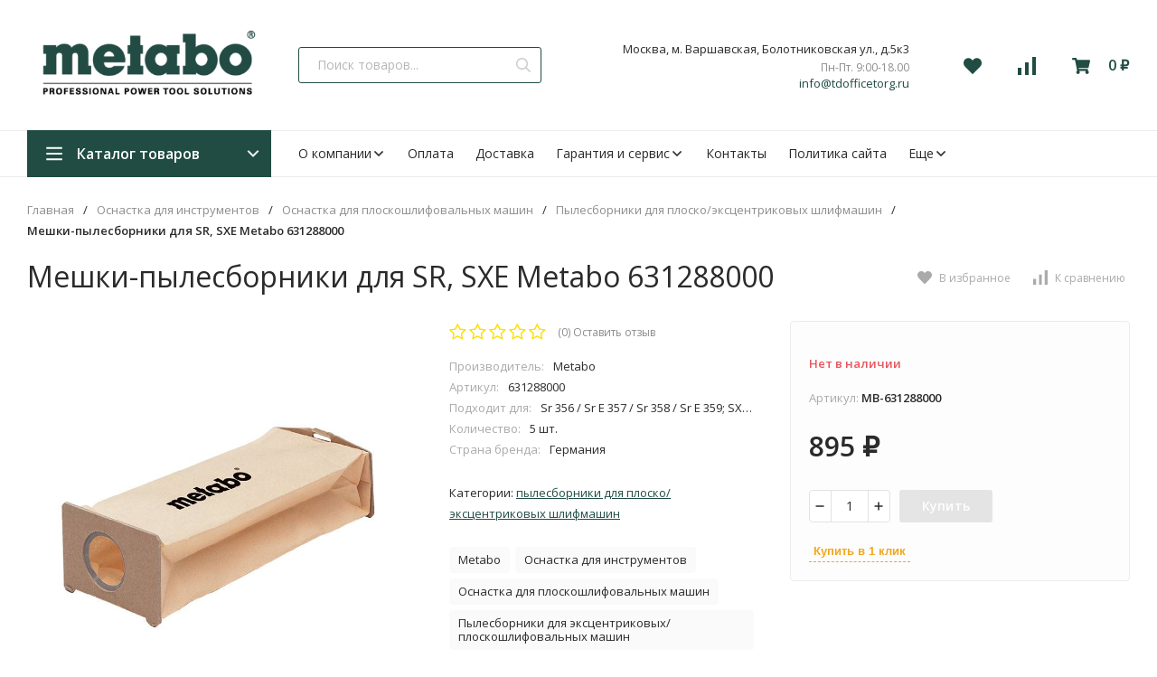

--- FILE ---
content_type: text/html; charset=utf-8
request_url: https://metabo-rus.ru/meshki-pylesborniki-dlya-sr-sxe-metabo-631288000/
body_size: 20390
content:
<!DOCTYPE html>
<html lang="ru"><head><title>Мешки-пылесборники для SR, SXE Metabo 631288000 по цене 895 руб. у официального дилера Metabo в России</title><meta http-equiv="Content-Type" content="text/html; charset=utf-8"/><meta name="viewport" content="width=device-width, initial-scale=1"/><meta http-equiv="x-ua-compatible" content="IE=edge"/><meta name="keywords" content="Мешки-пылесборники для SR, SXE Metabo 631288000, Пылесборники для плоско/эксцентриковых шлифмашин, Metabo, Оснастка для инструментов, Оснастка для плоскошлифовальных машин, Пылесборники для экcцентриковых/плоскошлифовальных машин, 631288000"/><meta name="description" content="Официальный дилер Metabo. Купить Мешки-пылесборники для SR, SXE Metabo 631288000 с доставкой по всей России. Цена 895 руб. Гарантия, фото, видео, описание."/><link rel="shortcut icon" href="/favicon.ico"/><link href="/wa-data/public/site/themes/market24/css/24market.min.css?v1.1.4.54" rel="stylesheet"/><link href="/wa-data/public/site/themes/market24/css/fontello.min.css?v1.1.4.54" rel="stylesheet"/><link href="/wa-content/font/ruble/arial/fontface.css" rel="stylesheet"/><link href="https://fonts.googleapis.com/css?family=Open+Sans:300,400,600,700,800&subset=cyrillic&display=swap" rel="stylesheet">  <style>:root {--font-family: "Open Sans", sans-serif;--site-max-width: 1460px;--cheme-color: #204c43;--cheme-color-hover: #6ca300;--cheme-color-dop: #f4a51c;--cheme-color-dop-hover: #eca01b;--body-bg: #fff;--body-color: #2a2a2a;--b-bg: #204c43;--b-bg-hover: #6ca300;--b-color: #fff;--b-color-hover: #fff;--h-promo-bg: #83b735;--h-promo-color: #fff;--h-top-bg: #f5f5f5;--h-menu-color: #2a2a2a;--h-menu-color-hover: #eca01b;--h-menu-sub-bg: #fff;--h-menu-sub-link-h-bg: #f5f5f5;--h-menu-sub-color: #2a2a2a;--h-menu-sub-color-hover: #eca01b;--h-text-color: #666;--h-addr-color: #888;--h-addr-color-hover: #2a2a2a;--h-phone-color: #204c43;--soz-color: #204c43;--soz-color-hover: #6ca300;--h-auth-color: #2a2a2a;--h-auth-color-hover: #2a2a2a;--m-catalog-color: #fff;--m-catalog-color-hover: #fff;--m-catalog-bg: #204c43;--m-catalog-bg-hover: #6ca300;--m-catalog-left-bg: #f4a51c;--h-icon-color: #204c43;--h-icon-color-hover: black;--h-i-count-bg: #f4a51c;--h-i-count-color: #fff;--midd-color: #8c8c8c;--b-menu-color: #2a2a2a;--b-menu-color-hover: #eca01b;--b-menu-sub-bg: #fff;--b-menu-sub-link-h-bg: #f5f5f5;--b-menu-sub-color: #2a2a2a;--b-menu-sub-color-hover: #eca01b;--spec-1-color: #eca01b;--spec-2-color: #3f3f3f;--bot-bg: #fff;--bot-border: #ececec;--m-block-bg: #fff;--m-block-border: #ececec;--m-link-bg: #f5f5f5;--m-link-border: #ececec;--m-link-color: #2a2a2a;--m-link-color-hover: #eca01b;--m-link2-color: #2a2a2a;--m-link2-color-hover: #eca01b;--m-link3-color: #777;--m-link3-color-hover: #eca01b;--rating-color: #ffde00;--h-icon-list-color: #aaa;--h-icon-list-hover: #2a2a2a;--badge-new: #83b735;--badge-low: #ff3100;--badge-best: #f4a51c;--filtr-bg: #fbfbfb;--filtr-border: #f1f1f1;--filtr-top-color: #fff;--filtr-top-bg: #f4a51c;--filtr-param-border: #ececec;--filtr-name-color: #2a2a2a;--filtr-label-color: #2a2a2a;--p-images-width: 35%;--f-cookies: #1a2332;--f-cookies-border: #28364d;--f-cookies-color: #ccc;--f-bg: #204c43;--f-color: #d8d8d8;--f-h-color: #fff;--f-dop-color: #f4a51c;--h-bg: #224b44;--h-bars-bg: #fff;--h-m-hicon-color: #fff;--h-m-hcount-bg: #FF6D00;--h-m-hcount-color: #fff;--h-m-title-bg: #83b735;--h-m-title-color: #fff;--h-m-icon-bg: #FF6D00;--f-panel-bg: #204c43;--f-panel-border: #204c43;--f-panel-color: #fff;--f-panel-color-hover: rgba(255,255,255,0.7);--f-panel-icon: #fff;--f-panel-icon-hover: rgba(255,255,255,0.7);}</style><link href="/wa-apps/shop/plugins/quickorder/js/dialog/jquery.dialog.min.css?2.12.2" rel="stylesheet">
<link href="/wa-apps/shop/plugins/quickorder/css/frontend.min.css?2.12.2" rel="stylesheet">
<script src="https://code.jquery.com/jquery-1.11.1.min.js"></script><script src="https://code.jquery.com/jquery-migrate-1.2.1.min.js"></script><script src="/wa-apps/shop/plugins/quickorder/js/dialog/jquery.dialog.min.js?2.12.2"></script>
<script src="/wa-apps/shop/plugins/quickorder/js/frontend.min.js?2.12.2"></script>
<style id="quickorder-inline-styles" data-inline-css="1">[data-quickorder-cb]{background:rgba(243,243,243,1);color:#000;-webkit-border-radius:5px;-moz-border-radius:5px;border-radius:5px;font-family:Arial,sans-serif;font-size:14px;font-style:normal;font-weight:normal;padding:10px 25px;margin-top:10px;margin-bottom:10px;text-align:center}[data-quickorder-cb]:hover{background:rgba(222,222,222,1)}[data-quickorder-cb]{display:table}.quickorder-form[data-quickorder-cf]{background:rgba(255,255,255,1);color:#5e5e5e;-webkit-border-radius:5px;-moz-border-radius:5px;border-radius:5px}[data-quickorder-cf] .quickorder-methods .s-quickorder-method{-webkit-border-radius:5px;-moz-border-radius:5px;border-radius:5px}[data-quickorder-cf] .quickorder-popup{-webkit-border-radius:5px;-moz-border-radius:5px;border-radius:5px}.quickorder-form [data-quickorder-cfh]{background:rgba(243,243,243,1);color:#000;font-family:Arial,sans-serif;font-size:24px;font-style:normal;font-weight:normal;padding:10px 15px}[data-quickorder-cf] [data-quickorder-close]{right:15px}[data-quickorder-cf] .quickorder-popup-head{background:rgba(243,243,243,1);color:#000}[data-quickorder-cf] .quickorder-popup{border:2px solid rgba(243,243,243,1)}.quickorder-form [data-quickorder-ct]{font-size:14px;font-style:normal;font-weight:bold}.quickorder-form [data-quickorder-cfs]{padding:7px;-webkit-border-radius:5px;-moz-border-radius:5px;border-radius:5px;border:1px solid #ccc;width:100%}[data-quickorder-cf] .quickorder-methods .s-quickorder-method{border:1px solid #ccc}[data-quickorder-cf] .quickorder-methods-form .wa-value input,[data-quickorder-cf] .quickorder-methods-form .wa-value select,[data-quickorder-cf] .wa-captcha-input,[data-quickorder-cf] .quickorder-methods-form .wa-value textarea{padding:7px;-webkit-border-radius:5px;-moz-border-radius:5px;border-radius:5px;border:1px solid #ccc}.quickorder-form [data-quickorder-cff]{padding:20px;text-align:center}.quickorder-form [data-quickorder-cfb]{background:rgba(243,243,243,1);color:#000;-webkit-border-radius:5px;-moz-border-radius:5px;border-radius:5px;font-family:Arial,sans-serif;font-size:14px;font-style:normal;font-weight:normal;padding:10px 25px;text-align:center}.quickorder-form [data-quickorder-cfb]:hover{background:rgba(222,222,222,1)}[data-quickorder-cf] .quickorder-methods .s-quickorder-method:hover,[data-quickorder-cf] .quickorder-methods .s-quickorder-method.selected{background:rgba(243,243,243,.1)}[data-quickorder-cf] .quickorder-quantity-volume:hover{background:rgba(243,243,243,.1)}[data-quickorder-cf] .quickorder-popup .quickorder-quantity-button,[data-quickorder-cf] .quickorder-popup input[type="button"]{background:rgba(243,243,243,1);color:#000;-webkit-border-radius:5px;-moz-border-radius:5px;border-radius:5px;font-family:Arial,sans-serif;font-size:14px;font-style:normal;font-weight:normal;padding:10px 25px;text-align:center}[data-quickorder-cf] .quickorder-popup .quickorder-quantity-button:hover{background:rgba(222,222,222,1)}[data-quickorder-pb]{background:rgba(243,243,243,1);color:#000;-webkit-border-radius:5px;-moz-border-radius:5px;border-radius:5px;font-family:Arial,sans-serif;font-size:14px;font-style:normal;font-weight:normal;padding:10px 25px;margin-top:10px;margin-bottom:10px;text-align:center}[data-quickorder-pb]:hover{background:rgba(222,222,222,1)}[data-quickorder-pb]{display:table}.quickorder-form[data-quickorder-pf]{background:rgba(255,255,255,1);color:#5e5e5e;-webkit-border-radius:5px;-moz-border-radius:5px;border-radius:5px}[data-quickorder-pf] .quickorder-methods .s-quickorder-method{-webkit-border-radius:5px;-moz-border-radius:5px;border-radius:5px}[data-quickorder-pf] .quickorder-popup{-webkit-border-radius:5px;-moz-border-radius:5px;border-radius:5px}.quickorder-form [data-quickorder-pfh]{background:rgba(243,243,243,1);color:#000;font-family:Arial,sans-serif;font-size:24px;font-style:normal;font-weight:normal;padding:10px 15px}[data-quickorder-pf] [data-quickorder-close]{right:15px}[data-quickorder-pf] .quickorder-popup-head{background:rgba(243,243,243,1);color:#000}[data-quickorder-pf] .quickorder-popup{border:2px solid rgba(243,243,243,1)}.quickorder-form [data-quickorder-pt]{font-size:14px;font-style:normal;font-weight:bold}.quickorder-form [data-quickorder-pfs]{padding:7px;-webkit-border-radius:5px;-moz-border-radius:5px;border-radius:5px;border:1px solid #ccc;width:100%}[data-quickorder-pf] .quickorder-methods .s-quickorder-method{border:1px solid #ccc}[data-quickorder-pf] .quickorder-methods-form .wa-value input,[data-quickorder-pf] .quickorder-methods-form .wa-value select,[data-quickorder-pf] .wa-captcha-input,[data-quickorder-pf] .quickorder-methods-form .wa-value textarea{padding:7px;-webkit-border-radius:5px;-moz-border-radius:5px;border-radius:5px;border:1px solid #ccc}.quickorder-form [data-quickorder-pff]{padding:20px;text-align:center}.quickorder-form [data-quickorder-pfb]{background:rgba(243,243,243,1);color:#000;-webkit-border-radius:5px;-moz-border-radius:5px;border-radius:5px;font-family:Arial,sans-serif;font-size:14px;font-style:normal;font-weight:normal;padding:10px 25px;text-align:center}.quickorder-form [data-quickorder-pfb]:hover{background:rgba(222,222,222,1)}[data-quickorder-pf] .quickorder-methods .s-quickorder-method:hover,[data-quickorder-pf] .quickorder-methods .s-quickorder-method.selected{background:rgba(243,243,243,.1)}[data-quickorder-pf] .quickorder-quantity-volume:hover{background:rgba(243,243,243,.1)}[data-quickorder-pf] .quickorder-popup .quickorder-quantity-button,[data-quickorder-pf] .quickorder-popup input[type="button"]{background:rgba(243,243,243,1);color:#000;-webkit-border-radius:5px;-moz-border-radius:5px;border-radius:5px;font-family:Arial,sans-serif;font-size:14px;font-style:normal;font-weight:normal;padding:10px 25px;text-align:center}[data-quickorder-pf] .quickorder-popup .quickorder-quantity-button:hover{background:rgba(222,222,222,1)}/* Добавляйте свой CSS ниже */</style><script>jQuery(document).ready(function($) {$.quickorder.init({version:'2.12.2',isDebug:'0',isMobile:'0',messages:{"Select product sku":"\u0412\u044b\u0431\u0440\u0430\u0442\u044c \u0432\u0430\u0440\u0438\u0430\u043d\u0442 \u0442\u043e\u0432\u0430\u0440\u0430","Product with the selected option combination is not available for purchase":"\u0422\u043e\u0432\u0430\u0440 \u0441 \u0432\u044b\u0431\u0440\u0430\u043d\u043d\u044b\u043c\u0438 \u0445\u0430\u0440\u0430\u043a\u0442\u0435\u0440\u0438\u0441\u0442\u0438\u043a\u0430\u043c\u0438 \u043d\u0435 \u0434\u043e\u0441\u0442\u0443\u043f\u0435\u043d \u0434\u043b\u044f \u0437\u0430\u043a\u0430\u0437\u0430","This product is already selected":"\u0422\u043e\u0432\u0430\u0440 \u0443\u0436\u0435 \u0432\u044b\u0431\u0440\u0430\u043d","Fix the errors above":"\u0418\u0441\u043f\u0440\u0430\u0432\u044c\u0442\u0435 \u0434\u043e\u043f\u0443\u0449\u0435\u043d\u043d\u044b\u0435 \u043e\u0448\u0438\u0431\u043a\u0438","The shopping cart is empty":"\u041a\u043e\u0440\u0437\u0438\u043d\u0430 \u043f\u0443\u0441\u0442\u0430","Wait, please... Redirecting":"\u041f\u043e\u0436\u0430\u043b\u0443\u0439\u0441\u0442\u0430, \u043f\u043e\u0434\u043e\u0436\u0434\u0438\u0442\u0435... \u0418\u0434\u0435\u0442 \u043f\u0435\u0440\u0435\u043d\u0430\u043f\u0440\u0430\u0432\u043b\u0435\u043d\u0438\u0435","Field is required":"\u041e\u0431\u044f\u0437\u0430\u0442\u0435\u043b\u044c\u043d\u043e\u0435 \u043f\u043e\u043b\u0435","Fill in required fields":"\u0417\u0430\u043f\u043e\u043b\u043d\u0438\u0442\u0435 \u043e\u0431\u044f\u0437\u0430\u0442\u0435\u043b\u044c\u043d\u044b\u0435 \u043f\u043e\u043b\u044f","Your order is empty":"\u0412\u0430\u0448 \u0437\u0430\u043a\u0430\u0437 \u043f\u0443\u0441\u0442","Fill in captcha field":"\u0417\u0430\u043f\u043e\u043b\u043d\u0438\u0442\u0435 \u043f\u0440\u043e\u0432\u0435\u0440\u043e\u0447\u043d\u044b\u0439 \u043a\u043e\u0434","Terms and agreement":"\u0423\u0441\u043b\u043e\u0432\u0438\u044f \u0438 \u0441\u043e\u0433\u043b\u0430\u0448\u0435\u043d\u0438\u044f","Phone format is not correct.<br>Use this one:":"\u041d\u0435\u043a\u043e\u0440\u0440\u0435\u043a\u0442\u043d\u044b\u0439 \u0444\u043e\u0440\u043c\u0430\u0442 \u0442\u0435\u043b\u0435\u0444\u043e\u043d\u0430.<br>\u0418\u0441\u043f\u043e\u043b\u044c\u0437\u0443\u0439\u0442\u0435 \u0442\u0430\u043a\u043e\u0439:","Shipping method has errors. Please, fix them.":"\u041c\u0435\u0442\u043e\u0434\u044b \u0434\u043e\u0441\u0442\u0430\u0432\u043a\u0438 \u0441\u043e\u0434\u0435\u0440\u0436\u0430\u0442 \u043e\u0448\u0438\u0431\u043a\u0438. \u041f\u043e\u0436\u0430\u043b\u0443\u0439\u0441\u0442\u0430, \u0438\u0441\u043f\u0440\u0430\u0432\u044c\u0442\u0435 \u0438\u0445.","Payment method has errors. Please, fix them.":"\u041c\u0435\u0442\u043e\u0434\u044b \u043e\u043f\u043b\u0430\u0442\u044b \u0441\u043e\u0434\u0435\u0440\u0436\u0430\u0442 \u043e\u0448\u0438\u0431\u043a\u0438. \u041f\u043e\u0436\u0430\u043b\u0443\u0439\u0441\u0442\u0430, \u0438\u0441\u043f\u0440\u0430\u0432\u044c\u0442\u0435 \u0438\u0445.","Minimal sum of order is %s":"\u041c\u0438\u043d\u0438\u043c\u0430\u043b\u044c\u043d\u0430\u044f \u0441\u0443\u043c\u043c\u0430 \u0437\u0430\u043a\u0430\u0437\u0430 %s","Minimal sum of each product is":"\u041c\u0438\u043d\u0438\u043c\u0430\u043b\u044c\u043d\u0430\u044f \u0441\u0442\u043e\u0438\u043c\u043e\u0441\u0442\u044c \u043a\u0430\u0436\u0434\u043e\u0433\u043e \u0442\u043e\u0432\u0430\u0440\u0430 %s","Minimal quantity of products is":"\u041c\u0438\u043d\u0438\u043c\u0430\u043b\u044c\u043d\u043e\u0435 \u043a\u043e\u043b\u0438\u0447\u0435\u0441\u0442\u0432\u043e \u0442\u043e\u0432\u0430\u0440\u043e\u0432","Minimal quantity of each product is":"\u041c\u0438\u043d\u0438\u043c\u0430\u043b\u044c\u043d\u043e\u0435 \u043a\u043e\u043b\u0438\u0447\u0435\u0441\u0442\u0432\u043e \u043a\u0430\u0436\u0434\u043e\u0433\u043e \u0442\u043e\u0432\u0430\u0440\u0430","Wait, please..":"\u041f\u043e\u0436\u0430\u043b\u0443\u0439\u0441\u0442\u0430, \u043f\u043e\u0434\u043e\u0436\u0434\u0438\u0442\u0435.."},currency:{"code":"RUB","sign":"\u0440\u0443\u0431.","sign_html":"<span class=\"ruble\">\u20bd<\/span>","sign_position":1,"sign_delim":" ","decimal_point":",","frac_digits":"2","thousands_sep":" "},usingPlugins:0,contactUpdate:0,popupClose:1,replace78:1,mobileStabDelay:'500',minimal:{"total_quantity":"","product_quantity":"","price":"1500","product_sum":""},productButton:'[data-quickorder-product-button]',cartButton:'[data-quickorder-cart-button]',analytics:{"cart":{"ga_counter":"","ya_counter":"","yaecom":"","yaecom_goal_id":"","yaecom_container":"","ya_fopen":"","ya_submit":"","ya_submit_error":"","ga_category_fopen":"","ga_action_fopen":"","ga_category_submit":"","ga_action_submit":"","ga_category_submit_error":"","ga_action_submit_error":""},"product":{"ga_counter":"","ya_counter":"","yaecom":"","yaecom_goal_id":"","yaecom_container":"","ya_fopen":"","ya_submit":"","ya_submit_error":"","ga_category_fopen":"","ga_action_fopen":"","ga_category_submit":"","ga_action_submit":"","ga_category_submit_error":"","ga_action_submit_error":""}},urls:{getProductSkus:'/quickorder/getProductSkus/',shipping:'/quickorder/shipping/update/',update:'/quickorder/update/',load:'/quickorder/load/',payment:'/quickorder/payment/',send:'/quickorder/send/',service:'/quickorder/service/update/',cartSaveUrl:{shop:'https://metabo-rus.ru/cart/save/',plugin:'https://metabo-rus.ru/my/'},cartDeleteUrl:{shop:'https://metabo-rus.ru/cart/delete/',plugin:'https://metabo-rus.ru/my/'},cartAddUrl:{shop:'https://metabo-rus.ru/cart/add/',plugin:'https://metabo-rus.ru/my/'}}});});</script>
<meta name="wa-expert-hash" content="7d9704cde8cb585c973724a5fe3db223a7aef7" />
<meta name="cmsmagazine" content="0de1bce7a34ea1d91c95c81b0ba94cf9" /><meta property="og:type" content="website" />
<meta property="og:title" content="Мешки-пылесборники для SR, SXE Metabo 631288000" />
<meta property="og:image" content="https://metabo-rus.ru/wa-data/public/shop/products/09/25/2509/images/2996/2996.750x0.jpg" />
<meta property="og:url" content="https://metabo-rus.ru/meshki-pylesborniki-dlya-sr-sxe-metabo-631288000/" />
<meta property="product:price:amount" content="895" />
<meta property="product:price:currency" content="RUB" />
<meta name="yandex-verification" content="5b174a2c60fcfe34" />
<script src="//code-ya.jivosite.com/widget/masaiCPmFW" async></script>
<!-- Yandex.Metrika counter -->
<script type="text/javascript" >
   (function(m,e,t,r,i,k,a){m[i]=m[i]||function(){(m[i].a=m[i].a||[]).push(arguments)};
   m[i].l=1*new Date();k=e.createElement(t),a=e.getElementsByTagName(t)[0],k.async=1,k.src=r,a.parentNode.insertBefore(k,a)})
   (window, document, "script", "https://mc.yandex.ru/metrika/tag.js", "ym");

   ym(86535031, "init", {
        clickmap:true,
        trackLinks:true,
        accurateTrackBounce:true,
        webvisor:true,
        ecommerce:"dataLayer"
   });
</script>
<noscript><div><img src="https://mc.yandex.ru/watch/86535031" style="position:absolute; left:-9999px;" alt="" /></div></noscript>
<!-- /Yandex.Metrika counter -->

<!-- Global site tag (gtag.js) - Google Analytics -->
<script async src="https://www.googletagmanager.com/gtag/js?id=G-RBZV902G4V"></script>
<script>
  window.dataLayer = window.dataLayer || [];
  function gtag(){dataLayer.push(arguments);}
  gtag('js', new Date());

  gtag('config', 'G-RBZV902G4V');
</script><script>window._svg = "/wa-data/public/site/themes/market24/img/svg.svg";window.modal_add = true;window.images_arrow = true;</script></head><body><header class="m-header"><div class="m-header__bar m-bars"><span class="m-bars__icon"></span></div><a class="m-header__logo" href="/"><img src="/wa-data/public/site/themes/market24/img/logo-mobile.png?v1632108495?v1.1.4.54" alt="metabo-rus.ru"></a><div class="m-header__right"><a href="tel:" class="m-hicon"><svg class="icon20 i-phone"><use xlink:href="#i-phone"></use></svg></a><div class="m-header__search m-hicon"><svg class="icon20 i-search "><use xlink:href="#i-search"></use></svg></div><a class="m-cart m-hicon" href="/cart/" rel="nofollow"><span class="m-cart__count m-hcount mcart__count">0</span><svg class="icon20 i-cart "><use xlink:href="#i-cart"></use></svg></a></div><div class="m-search"><div class="m-search__close"><svg class="icon20 i-remove"><use xlink:href="#i-remove"></use></svg></div><form class="m-search__form" method="get" action="/search/"><input type="text" name="query" class="m-search__input" autocomplete="off"  placeholder="Поиск товаров..."><button class="m-search__button" type="submit"><svg class="icon20 i-search"><use xlink:href="#i-search"></use></svg></button></form></div><div class="m-cMenu"><ul class="m-cMenu__lv1"><li class="m-cMenu__li-lv1"><a class="m-cMenu__link-lv1" href="/search/?view=favorite" rel="nofollow"><svg class="icon16 i-favorits "><use xlink:href="#i-favorits"></use></svg> Избранное<span class="m-favoritsCount">0</span></a></li><li class="m-cMenu__li-lv1"><a class="m-cMenu__link-lv1 compare" href="/compare/" rel="nofollow"><svg class="icon16 i-compare "><use xlink:href="#i-compare"></use></svg> Сравнить<span class="m-compareCount">0</span></a></li></ul><div class="m-cMenu__title">Каталог товаров</div><ul class="m-cMenu__lv1"><li class="m-cMenu__li-lv1"><a class="m-cMenu__link-lv1" href="/category/akkumulyatornye-instrumenty/">Аккумуляторные инструменты (291)</a><div class="m-cMenu__right"><svg class="icon16 i-angle-right"><use xlink:href="#i-angle-right"></use></svg></div><ul class="m-cMenu__lv2"><li class="m-cMenu__li-lv2"><a class="m-cMenu__link-lv2" href="/category/akkumulyatornye-instrumenty/akkumulyatornye-bolgarki/">Аккумуляторные болгарки</a></li><li class="m-cMenu__li-lv2"><a class="m-cMenu__link-lv2" href="/category/akkumulyatornye-instrumenty/akkumulyatornye-gaykovyorty/">Аккумуляторные гайковёрты</a></li><li class="m-cMenu__li-lv2"><a class="m-cMenu__link-lv2" href="/category/akkumulyatornye-instrumenty/akkumulyatornye-dreli/">Аккумуляторные дрели</a></li><li class="m-cMenu__li-lv2"><a class="m-cMenu__link-lv2" href="/category/akkumulyatornye-instrumenty/akkumulyatornye-dreli-shurupovyorty/">Аккумуляторные дрели-шуруповёрты</a></li><li class="m-cMenu__li-lv2"><a class="m-cMenu__link-lv2" href="/category/akkumulyatornye-instrumenty/akkumulyatornye-kustorezy/">Аккумуляторные кусторезы</a></li><li class="m-cMenu__li-lv2"><a class="m-cMenu__link-lv2" href="/category/akkumulyatornye-instrumenty/akkumulyatornye-lobziki/">Аккумуляторные лобзики</a></li><li class="m-cMenu__li-lv2"><a class="m-cMenu__link-lv2" href="/category/akkumulyatornye-instrumenty/akkumulyatornye-meshalki/">Аккумуляторные мешалки</a></li><li class="m-cMenu__li-lv2"><a class="m-cMenu__link-lv2" href="/category/akkumulyatornye-instrumenty/akkumulyatornye-perforatory/">Аккумуляторные перфораторы</a></li><li class="m-cMenu__li-lv2"><a class="m-cMenu__link-lv2" href="/category/akkumulyatornye-instrumenty/akkumulyatornye-pily/">Аккумуляторные пилы</a></li><li class="m-cMenu__li-lv2"><a class="m-cMenu__link-lv2" href="/category/akkumulyatornye-instrumenty/akkumulyatornye-pistolety-dlya-germetika/">Аккумуляторные пистолеты для герметика</a></li><li class="m-cMenu__li-lv2"><a class="m-cMenu__link-lv2" href="/category/akkumulyatornye-instrumenty/akkumulyatornye-pylesosy/">Аккумуляторные пылесосы</a></li><li class="m-cMenu__li-lv2"><a class="m-cMenu__link-lv2" href="/category/akkumulyatornye-instrumenty/akkumulyatornye-renovatory/">Аккумуляторные реноваторы</a></li><li class="m-cMenu__li-lv2"><a class="m-cMenu__link-lv2" href="/category/akkumulyatornye-instrumenty/akkumulyatornye-rubanki/">Аккумуляторные рубанки</a></li><li class="m-cMenu__li-lv2"><a class="m-cMenu__link-lv2" href="/category/akkumulyatornye-instrumenty/akkumulyatornye-frezery/">Аккумуляторные фрезеры</a></li><li class="m-cMenu__li-lv2"><a class="m-cMenu__link-lv2" href="/category/akkumulyatornye-instrumenty/akkumulyatornye-shlifmashiny/">Аккумуляторные шлифмашины</a></li><li class="m-cMenu__li-lv2"><a class="m-cMenu__link-lv2" href="/category/akkumulyatornye-instrumenty/akkumulyatornye-shlifovateli/">Аккумуляторные шлифователи</a></li><li class="m-cMenu__li-lv2"><a class="m-cMenu__link-lv2" href="/category/akkumulyatornye-instrumenty/akkumulyatornye-shurupovyorty-dlya-gipsokartona/">Аккумуляторные шуруповёрты для гипсокартона</a></li><li class="m-cMenu__li-lv2"><a class="m-cMenu__link-lv2" href="/category/akkumulyatornye-instrumenty/zaklyopochniki/">Заклёпочники</a></li><li class="m-cMenu__li-lv2"><a class="m-cMenu__link-lv2" href="/category/akkumulyatornye-instrumenty/radiopriyomniki/">Радиоприёмники</a></li><li class="m-cMenu__li-lv2"><a class="m-cMenu__link-lv2" href="/category/akkumulyatornye-instrumenty/fonari-1/">Фонари</a></li></ul></li><li class="m-cMenu__li-lv1"><a class="m-cMenu__link-lv1" href="/category/akkumulyatory-i-zaryadnye-ustroystva/">Аккумуляторы и Зарядные устройства (34)</a><div class="m-cMenu__right"><svg class="icon16 i-angle-right"><use xlink:href="#i-angle-right"></use></svg></div><ul class="m-cMenu__lv2"><li class="m-cMenu__li-lv2"><a class="m-cMenu__link-lv2" href="/category/akkumulyatory-i-zaryadnye-ustroystva/akkumulyatory/">Аккумуляторы</a></li><li class="m-cMenu__li-lv2"><a class="m-cMenu__link-lv2" href="/category/akkumulyatory-i-zaryadnye-ustroystva/zaryadnye-ustroystva/">Зарядные устройства</a></li><li class="m-cMenu__li-lv2"><a class="m-cMenu__link-lv2" href="/category/akkumulyatory-i-zaryadnye-ustroystva/nabory/">Наборы</a></li><li class="m-cMenu__li-lv2"><a class="m-cMenu__link-lv2" href="/category/akkumulyatory-i-zaryadnye-ustroystva/adaptery-dlya-akkumulyatorov/">Адаптеры для аккумуляторов</a></li></ul></li><li class="m-cMenu__li-lv1"><a class="m-cMenu__link-lv1" href="/category/pnevmaticheskie-instrumenty/">Пневматические инструменты (45)</a><div class="m-cMenu__right"><svg class="icon16 i-angle-right"><use xlink:href="#i-angle-right"></use></svg></div><ul class="m-cMenu__lv2"><li class="m-cMenu__li-lv2"><a class="m-cMenu__link-lv2" href="/category/pnevmaticheskie-instrumenty/pnevmaticheskie-gaykovyorty/">Пневматические гайковёрты</a></li><li class="m-cMenu__li-lv2"><a class="m-cMenu__link-lv2" href="/category/pnevmaticheskie-instrumenty/pnevmaticheskie-gvozdezabivateli-skobozabivateli/">Пневматические гвоздезабиватели / скобозабиватели</a></li><li class="m-cMenu__li-lv2"><a class="m-cMenu__link-lv2" href="/category/pnevmaticheskie-instrumenty/pnevmaticheskie-dreli-shurupovyorty/">Пневматические дрели / шуруповёрты</a></li><li class="m-cMenu__li-lv2"><a class="m-cMenu__link-lv2" href="/category/pnevmaticheskie-instrumenty/pnevmaticheskie-otboynye-molotki/">Пневматические отбойные молотки</a></li><li class="m-cMenu__li-lv2"><a class="m-cMenu__link-lv2" href="/category/pnevmaticheskie-instrumenty/pnevmaticheskie-shlifmashiny/">Пневматические шлифмашины</a></li><li class="m-cMenu__li-lv2"><a class="m-cMenu__link-lv2" href="/category/pnevmaticheskie-instrumenty/kraskopulty/">Краскопульты</a></li><li class="m-cMenu__li-lv2"><a class="m-cMenu__link-lv2" href="/category/pnevmaticheskie-instrumenty/pistolety-produvochnye/">Пистолеты продувочные</a></li><li class="m-cMenu__li-lv2"><a class="m-cMenu__link-lv2" href="/category/pnevmaticheskie-instrumenty/pistolety-raspylitelnye-peskostruynye/">Пистолеты распылительные /пескоструйные</a></li><li class="m-cMenu__li-lv2"><a class="m-cMenu__link-lv2" href="/category/pnevmaticheskie-instrumenty/pistolety-smazochnye/">Пистолеты смазочные</a></li><li class="m-cMenu__li-lv2"><a class="m-cMenu__link-lv2" href="/category/pnevmaticheskie-instrumenty/nabory-pnevmaticheskikh-instrumentov/">Наборы пневматических инструментов</a></li></ul></li><li class="m-cMenu__li-lv1"><a class="m-cMenu__link-lv1" href="/category/instrumenty/">Инструменты (526)</a><div class="m-cMenu__right"><svg class="icon16 i-angle-right"><use xlink:href="#i-angle-right"></use></svg></div><ul class="m-cMenu__lv2"><li class="m-cMenu__li-lv2"><a class="m-cMenu__link-lv2" href="/category/instrumenty/bolgarki-ushm/">Болгарки (УШМ)</a></li><li class="m-cMenu__li-lv2"><a class="m-cMenu__link-lv2" href="/category/instrumenty/gaykovyorty/">Гайковёрты</a></li><li class="m-cMenu__li-lv2"><a class="m-cMenu__link-lv2" href="/category/instrumenty/dreli/">Дрели</a><div class="m-cMenu__right"><svg class="icon16 i-angle-right"><use xlink:href="#i-angle-right"></use></svg></div><ul class="m-cMenu__lv3"><li class="m-cMenu__li-lv3"><a class="m-cMenu__link-lv3" href="/category/instrumenty/dreli/bezudarnye-dreli/">Безударные дрели</a></li><li class="m-cMenu__li-lv3"><a class="m-cMenu__link-lv3" href="/category/instrumenty/dreli/udarnye-dreli/">Ударные дрели</a></li><li class="m-cMenu__li-lv3"><a class="m-cMenu__link-lv3" href="/category/instrumenty/dreli/dreli-na-magnitnoy-stoyke/">Дрели на магнитной стойке</a></li><li class="m-cMenu__li-lv3"><a class="m-cMenu__link-lv3" href="/category/instrumenty/dreli/dreli-hikoki/">Дрели Hikoki</a></li></ul></li><li class="m-cMenu__li-lv2"><a class="m-cMenu__link-lv2" href="/category/instrumenty/kustorezy/">Кусторезы</a></li><li class="m-cMenu__li-lv2"><a class="m-cMenu__link-lv2" href="/category/instrumenty/lobziki/">Лобзики</a></li><li class="m-cMenu__li-lv2"><a class="m-cMenu__link-lv2" href="/category/instrumenty/meshalki/">Мешалки</a></li><li class="m-cMenu__li-lv2"><a class="m-cMenu__link-lv2" href="/category/instrumenty/napilniki/">Напильники</a></li><li class="m-cMenu__li-lv2"><a class="m-cMenu__link-lv2" href="/category/instrumenty/nozhnitsy-po-metallu/">Ножницы по металлу</a></li><li class="m-cMenu__li-lv2"><a class="m-cMenu__link-lv2" href="/category/instrumenty/otboynye-molotki/">Отбойные молотки</a></li><li class="m-cMenu__li-lv2"><a class="m-cMenu__link-lv2" href="/category/instrumenty/perforatory/">Перфораторы</a><div class="m-cMenu__right"><svg class="icon16 i-angle-right"><use xlink:href="#i-angle-right"></use></svg></div><ul class="m-cMenu__lv3"><li class="m-cMenu__li-lv3"><a class="m-cMenu__link-lv3" href="/category/instrumenty/perforatory/sds-plus/">SDS-plus</a></li><li class="m-cMenu__li-lv3"><a class="m-cMenu__link-lv3" href="/category/instrumenty/perforatory/sds-max/">SDS-Max</a></li></ul></li><li class="m-cMenu__li-lv2"><a class="m-cMenu__link-lv2" href="/category/instrumenty/pily/">Пилы</a><div class="m-cMenu__right"><svg class="icon16 i-angle-right"><use xlink:href="#i-angle-right"></use></svg></div><ul class="m-cMenu__lv3"><li class="m-cMenu__li-lv3"><a class="m-cMenu__link-lv3" href="/category/instrumenty/pily/ruchnye-diskovye-pily/">Ручные дисковые пилы</a></li><li class="m-cMenu__li-lv3"><a class="m-cMenu__link-lv3" href="/category/instrumenty/pily/nastolnye-tsirkulyarnye-pily/">Настольные циркулярные пилы</a></li><li class="m-cMenu__li-lv3"><a class="m-cMenu__link-lv3" href="/category/instrumenty/pily/tortsovochnye-pily/">Торцовочные пилы</a></li><li class="m-cMenu__li-lv3"><a class="m-cMenu__link-lv3" href="/category/instrumenty/pily/sabelnye-pily/">Сабельные пилы</a></li><li class="m-cMenu__li-lv3"><a class="m-cMenu__link-lv3" href="/category/instrumenty/pily/lentochnye-pily/">Ленточные пилы</a></li><li class="m-cMenu__li-lv3"><a class="m-cMenu__link-lv3" href="/category/instrumenty/pily/otreznye-pily-po-metallu/">Отрезные пилы по металлу</a></li></ul></li><li class="m-cMenu__li-lv2"><a class="m-cMenu__link-lv2" href="/category/instrumenty/pistolety-kleevye/">Пистолеты клеевые</a></li><li class="m-cMenu__li-lv2"><a class="m-cMenu__link-lv2" href="/category/instrumenty/renovatory/">Реноваторы</a></li><li class="m-cMenu__li-lv2"><a class="m-cMenu__link-lv2" href="/category/instrumenty/rubanki/">Рубанки</a></li><li class="m-cMenu__li-lv2"><a class="m-cMenu__link-lv2" href="/category/instrumenty/stanki/">Станки</a></li><li class="m-cMenu__li-lv2"><a class="m-cMenu__link-lv2" href="/category/instrumenty/struzhkootsosy/">Стружкоотсосы</a></li><li class="m-cMenu__li-lv2"><a class="m-cMenu__link-lv2" href="/category/instrumenty/tekhnicheskie-feny/">Технические фены</a></li><li class="m-cMenu__li-lv2"><a class="m-cMenu__link-lv2" href="/category/instrumenty/tochila/">Точила</a></li><li class="m-cMenu__li-lv2"><a class="m-cMenu__link-lv2" href="/category/instrumenty/frezery/">Фрезеры</a><div class="m-cMenu__right"><svg class="icon16 i-angle-right"><use xlink:href="#i-angle-right"></use></svg></div><ul class="m-cMenu__lv3"><li class="m-cMenu__li-lv3"><a class="m-cMenu__link-lv3" href="/category/instrumenty/frezery/verkhnie-frezery/">Верхние фрезеры</a></li><li class="m-cMenu__li-lv3"><a class="m-cMenu__link-lv3" href="/category/instrumenty/frezery/kromochnye-frezery/">Кромочные фрезеры</a></li><li class="m-cMenu__li-lv3"><a class="m-cMenu__link-lv3" href="/category/instrumenty/frezery/frezery-dlya-snyatiya-laka/">Фрезеры для снятия лака</a></li><li class="m-cMenu__li-lv3"><a class="m-cMenu__link-lv3" href="/category/instrumenty/frezery/hikoki/">Hikoki</a></li></ul></li><li class="m-cMenu__li-lv2"><a class="m-cMenu__link-lv2" href="/category/instrumenty/shlifovalnye-mashiny/">Шлифовальные машины</a><div class="m-cMenu__right"><svg class="icon16 i-angle-right"><use xlink:href="#i-angle-right"></use></svg></div><ul class="m-cMenu__lv3"><li class="m-cMenu__li-lv3"><a class="m-cMenu__link-lv3" href="/category/instrumenty/shlifovalnye-mashiny/deltashlifmashiny/">Дельташлифмашины</a></li><li class="m-cMenu__li-lv3"><a class="m-cMenu__link-lv3" href="/category/instrumenty/shlifovalnye-mashiny/lentochnye-shlifmashiny/">Ленточные шлифмашины</a></li><li class="m-cMenu__li-lv3"><a class="m-cMenu__link-lv3" href="/category/instrumenty/shlifovalnye-mashiny/shlifmashiny-dlya-sten-i-potolkov/">Шлифмашины для стен и потолков</a></li><li class="m-cMenu__li-lv3"><a class="m-cMenu__link-lv3" href="/category/instrumenty/shlifovalnye-mashiny/polirovalnye-mashiny/">Полировальные машины</a></li><li class="m-cMenu__li-lv3"><a class="m-cMenu__link-lv3" href="/category/instrumenty/shlifovalnye-mashiny/ploskoshlifovalnye-mashiny/">Плоскошлифовальные машины</a></li><li class="m-cMenu__li-lv3"><a class="m-cMenu__link-lv3" href="/category/instrumenty/shlifovalnye-mashiny/pryamye-shlifmashiny/">Прямые шлифмашины</a></li><li class="m-cMenu__li-lv3"><a class="m-cMenu__link-lv3" href="/category/instrumenty/shlifovalnye-mashiny/ekstsentrikovye-shlifmashiny/">Эксцентриковые шлифмашины</a></li><li class="m-cMenu__li-lv3"><a class="m-cMenu__link-lv3" href="/category/instrumenty/shlifovalnye-mashiny/shchyotochnye-shlifmashiny/">Щёточные шлифмашины</a></li></ul></li><li class="m-cMenu__li-lv2"><a class="m-cMenu__link-lv2" href="/category/instrumenty/shlifovateli/">Шлифователи</a></li><li class="m-cMenu__li-lv2"><a class="m-cMenu__link-lv2" href="/category/instrumenty/shurupovyorty/">Шуруповёрты</a></li></ul></li><li class="m-cMenu__li-lv1"><a class="m-cMenu__link-lv1" href="/category/izmeritelnaya-tekhnika/">Измерительная техника (4)</a><div class="m-cMenu__right"><svg class="icon16 i-angle-right"><use xlink:href="#i-angle-right"></use></svg></div><ul class="m-cMenu__lv2"><li class="m-cMenu__li-lv2"><a class="m-cMenu__link-lv2" href="/category/izmeritelnaya-tekhnika/dalnomery/">Дальномеры</a></li><li class="m-cMenu__li-lv2"><a class="m-cMenu__link-lv2" href="/category/izmeritelnaya-tekhnika/niveliry/">Нивелиры</a></li></ul></li><li class="m-cMenu__li-lv1"><a class="m-cMenu__link-lv1" href="/category/kompressory/">Компрессоры (20)</a><div class="m-cMenu__right"><svg class="icon16 i-angle-right"><use xlink:href="#i-angle-right"></use></svg></div><ul class="m-cMenu__lv2"><li class="m-cMenu__li-lv2"><a class="m-cMenu__link-lv2" href="/category/kompressory/maslyanye/">Масляные</a></li><li class="m-cMenu__li-lv2"><a class="m-cMenu__link-lv2" href="/category/kompressory/bezmaslyanye/">Безмасляные</a></li><li class="m-cMenu__li-lv2"><a class="m-cMenu__link-lv2" href="/category/kompressory/remennye/">Ременные</a></li><li class="m-cMenu__li-lv2"><a class="m-cMenu__link-lv2" href="/category/kompressory/porshnevye/">Поршневые</a></li></ul></li><li class="m-cMenu__li-lv1"><a class="m-cMenu__link-lv1" href="/category/nasosy-i-nasosnye-stantsii/">Насосы и насосные станции (36)</a><div class="m-cMenu__right"><svg class="icon16 i-angle-right"><use xlink:href="#i-angle-right"></use></svg></div><ul class="m-cMenu__lv2"><li class="m-cMenu__li-lv2"><a class="m-cMenu__link-lv2" href="/category/nasosy-i-nasosnye-stantsii/nasosnye-stantsii/">Насосные станции</a></li><li class="m-cMenu__li-lv2"><a class="m-cMenu__link-lv2" href="/category/nasosy-i-nasosnye-stantsii/nasosy-dlya-gryaznoy-vody/">Насосы для грязной воды</a></li><li class="m-cMenu__li-lv2"><a class="m-cMenu__link-lv2" href="/category/nasosy-i-nasosnye-stantsii/nasosy-dlya-chistoy-vody/">Насосы для чистой воды</a></li><li class="m-cMenu__li-lv2"><a class="m-cMenu__link-lv2" href="/category/nasosy-i-nasosnye-stantsii/pogruzhnye-nasosy/">Погружные насосы</a></li><li class="m-cMenu__li-lv2"><a class="m-cMenu__link-lv2" href="/category/nasosy-i-nasosnye-stantsii/drenazhnye-nasosy/">Дренажные насосы</a></li><li class="m-cMenu__li-lv2"><a class="m-cMenu__link-lv2" href="/category/nasosy-i-nasosnye-stantsii/sadovye-nasosy/">Садовые насосы</a></li><li class="m-cMenu__li-lv2"><a class="m-cMenu__link-lv2" href="/category/nasosy-i-nasosnye-stantsii/avtomaticheskie-nasosy-dlya-domovogo-vodosnabzheniya/">Автоматические насосы для домового водоснабжения</a></li></ul></li><li class="m-cMenu__li-lv1"><a class="m-cMenu__link-lv1" href="/category/pylesosy/">Пылесосы (11)</a></li><li class="m-cMenu__li-lv1"><a class="m-cMenu__link-lv1" href="/category/fonari/">Фонари (10)</a></li><li class="m-cMenu__li-lv1"><a class="m-cMenu__link-lv1" href="/category/osnastka-dlya-instrumentov/">Оснастка для инструментов (2428)</a><div class="m-cMenu__right"><svg class="icon16 i-angle-right"><use xlink:href="#i-angle-right"></use></svg></div><ul class="m-cMenu__lv2"><li class="m-cMenu__li-lv2"><a class="m-cMenu__link-lv2" href="/category/osnastka-dlya-instrumentov/osnastka-dlya-pnevmoinstrumenta/">Оснастка для пневмоинструмента</a><div class="m-cMenu__right"><svg class="icon16 i-angle-right"><use xlink:href="#i-angle-right"></use></svg></div><ul class="m-cMenu__lv3"><li class="m-cMenu__li-lv3"><a class="m-cMenu__link-lv3" href="/category/osnastka-dlya-instrumentov/osnastka-dlya-pnevmoinstrumenta/raspredelenie-szhatogo-vozdukha/">Распределение сжатого воздуха</a></li></ul></li><li class="m-cMenu__li-lv2"><a class="m-cMenu__link-lv2" href="/category/osnastka-dlya-instrumentov/osnastka-dlya-bolgarok-ushm/">Оснастка для болгарок (УШМ)</a><div class="m-cMenu__right"><svg class="icon16 i-angle-right"><use xlink:href="#i-angle-right"></use></svg></div><ul class="m-cMenu__lv3"><li class="m-cMenu__li-lv3"><a class="m-cMenu__link-lv3" href="/category/osnastka-dlya-instrumentov/osnastka-dlya-bolgarok-ushm/almaznye-diski/">Алмазные диски</a></li><li class="m-cMenu__li-lv3"><a class="m-cMenu__link-lv3" href="/category/osnastka-dlya-instrumentov/osnastka-dlya-bolgarok-ushm/gayki-klyuchi/">Гайки / ключи</a></li><li class="m-cMenu__li-lv3"><a class="m-cMenu__link-lv3" href="/category/osnastka-dlya-instrumentov/osnastka-dlya-bolgarok-ushm/kozhukhi/">Кожухи</a></li><li class="m-cMenu__li-lv3"><a class="m-cMenu__link-lv3" href="/category/osnastka-dlya-instrumentov/osnastka-dlya-bolgarok-ushm/opornye-tarelki/">Опорные тарелки</a></li><li class="m-cMenu__li-lv3"><a class="m-cMenu__link-lv3" href="/category/osnastka-dlya-instrumentov/osnastka-dlya-bolgarok-ushm/otreznye-diski/">Отрезные диски</a></li><li class="m-cMenu__li-lv3"><a class="m-cMenu__link-lv3" href="/category/osnastka-dlya-instrumentov/osnastka-dlya-bolgarok-ushm/filtry/">Фильтры</a></li><li class="m-cMenu__li-lv3"><a class="m-cMenu__link-lv3" href="/category/osnastka-dlya-instrumentov/osnastka-dlya-bolgarok-ushm/shlifovalnye-diski/">Шлифовальные диски</a></li><li class="m-cMenu__li-lv3"><a class="m-cMenu__link-lv3" href="/category/osnastka-dlya-instrumentov/osnastka-dlya-bolgarok-ushm/shlifovalnye-listy/">Шлифовальные листы</a></li><li class="m-cMenu__li-lv3"><a class="m-cMenu__link-lv3" href="/category/osnastka-dlya-instrumentov/osnastka-dlya-bolgarok-ushm/shlifovalnye-chashki/">Шлифовальные чашки</a></li><li class="m-cMenu__li-lv3"><a class="m-cMenu__link-lv3" href="/category/osnastka-dlya-instrumentov/osnastka-dlya-bolgarok-ushm/shchyotki-provolochnye/">Щётки проволочные</a></li><li class="m-cMenu__li-lv3"><a class="m-cMenu__link-lv3" href="/category/osnastka-dlya-instrumentov/osnastka-dlya-bolgarok-ushm/ostalnye-prinadlezhnosti-dlya-ushm/">Остальные принадлежности для УШМ</a></li></ul></li><li class="m-cMenu__li-lv2"><a class="m-cMenu__link-lv2" href="/category/osnastka-dlya-instrumentov/osnastka-dlya-gaykovyortov/">Оснастка для гайковёртов</a></li><li class="m-cMenu__li-lv2"><a class="m-cMenu__link-lv2" href="/category/osnastka-dlya-instrumentov/osnastka-dlya-dreley/">Оснастка для дрелей</a><div class="m-cMenu__right"><svg class="icon16 i-angle-right"><use xlink:href="#i-angle-right"></use></svg></div><ul class="m-cMenu__lv3"><li class="m-cMenu__li-lv3"><a class="m-cMenu__link-lv3" href="/category/osnastka-dlya-instrumentov/osnastka-dlya-dreley/zenkery/">Зенкеры</a></li><li class="m-cMenu__li-lv3"><a class="m-cMenu__link-lv3" href="/category/osnastka-dlya-instrumentov/osnastka-dlya-dreley/koronki/">Коронки</a></li><li class="m-cMenu__li-lv3"><a class="m-cMenu__link-lv3" href="/category/osnastka-dlya-instrumentov/osnastka-dlya-dreley/bystrozazhimnye-patrony-bzp/">Быстрозажимные патроны (БЗП)</a></li><li class="m-cMenu__li-lv3"><a class="m-cMenu__link-lv3" href="/category/osnastka-dlya-instrumentov/osnastka-dlya-dreley/kulachkovye-patrony-zvp/">Кулачковые патроны (ЗВП)</a></li><li class="m-cMenu__li-lv3"><a class="m-cMenu__link-lv3" href="/category/osnastka-dlya-instrumentov/osnastka-dlya-dreley/perekhodniki/">Переходники</a></li><li class="m-cMenu__li-lv3"><a class="m-cMenu__link-lv3" href="/category/osnastka-dlya-instrumentov/osnastka-dlya-dreley/svyorla/">Свёрла</a></li><li class="m-cMenu__li-lv3"><a class="m-cMenu__link-lv3" href="/category/osnastka-dlya-instrumentov/osnastka-dlya-dreley/stubtsiny/">Стубцины</a></li><li class="m-cMenu__li-lv3"><a class="m-cMenu__link-lv3" href="/category/osnastka-dlya-instrumentov/osnastka-dlya-dreley/shchyotki/">Щётки</a></li><li class="m-cMenu__li-lv3"><a class="m-cMenu__link-lv3" href="/category/osnastka-dlya-instrumentov/osnastka-dlya-dreley/ostalnye-prinadlezhnosti-dlya-dreley/">Остальные принадлежности для дрелей</a></li></ul></li><li class="m-cMenu__li-lv2"><a class="m-cMenu__link-lv2" href="/category/osnastka-dlya-instrumentov/osnastka-dlya-dreley-na-magnitnoy-stoyke/">Оснастка для дрелей на магнитной стойке</a><div class="m-cMenu__right"><svg class="icon16 i-angle-right"><use xlink:href="#i-angle-right"></use></svg></div><ul class="m-cMenu__lv3"><li class="m-cMenu__li-lv3"><a class="m-cMenu__link-lv3" href="/category/osnastka-dlya-instrumentov/osnastka-dlya-dreley-na-magnitnoy-stoyke/frezy/">Фрезы</a></li><li class="m-cMenu__li-lv3"><a class="m-cMenu__link-lv3" href="/category/osnastka-dlya-instrumentov/osnastka-dlya-dreley-na-magnitnoy-stoyke/ostalnye-prinadlezhnosti-dlya-dreley-na-magnitnoy-stoyke/">Остальные принадлежности для дрелей на магнитной стойке</a></li></ul></li><li class="m-cMenu__li-lv2"><a class="m-cMenu__link-lv2" href="/category/osnastka-dlya-instrumentov/osnastka-dlya-zaklepochnykh-pistoletov/">Оснастка для заклепочных пистолетов</a></li><li class="m-cMenu__li-lv2"><a class="m-cMenu__link-lv2" href="/category/osnastka-dlya-instrumentov/osnastka-dlya-kraskoraspyliteley/">Оснастка для краскораспылителей</a></li><li class="m-cMenu__li-lv2"><a class="m-cMenu__link-lv2" href="/category/osnastka-dlya-instrumentov/osnastka-dlya-lobzikov/">Оснастка для лобзиков</a><div class="m-cMenu__right"><svg class="icon16 i-angle-right"><use xlink:href="#i-angle-right"></use></svg></div><ul class="m-cMenu__lv3"><li class="m-cMenu__li-lv3"><a class="m-cMenu__link-lv3" href="/category/osnastka-dlya-instrumentov/osnastka-dlya-lobzikov/lobzikovye-pilki/">Лобзиковые пилки</a></li><li class="m-cMenu__li-lv3"><a class="m-cMenu__link-lv3" href="/category/osnastka-dlya-instrumentov/osnastka-dlya-lobzikov/ostalnye-prinadlezhnosti-k-lobzikam/">Остальные принадлежности к лобзикам</a></li></ul></li><li class="m-cMenu__li-lv2"><a class="m-cMenu__link-lv2" href="/category/osnastka-dlya-instrumentov/osnastka-dlya-meshalok/">Оснастка для мешалок</a></li><li class="m-cMenu__li-lv2"><a class="m-cMenu__link-lv2" href="/category/osnastka-dlya-instrumentov/osnastka-dlya-nozhnits-po-metallu/">Оснастка для ножниц по металлу</a></li><li class="m-cMenu__li-lv2"><a class="m-cMenu__link-lv2" href="/category/osnastka-dlya-instrumentov/osnastka-dlya-perforatorov/">Оснастка для перфораторов</a><div class="m-cMenu__right"><svg class="icon16 i-angle-right"><use xlink:href="#i-angle-right"></use></svg></div><ul class="m-cMenu__lv3"><li class="m-cMenu__li-lv3"><a class="m-cMenu__link-lv3" href="/category/osnastka-dlya-instrumentov/osnastka-dlya-perforatorov/bury-sds-plus/">Буры SDS-plus</a></li><li class="m-cMenu__li-lv3"><a class="m-cMenu__link-lv3" href="/category/osnastka-dlya-instrumentov/osnastka-dlya-perforatorov/zubila-sds-plus/">Зубила SDS-plus</a></li><li class="m-cMenu__li-lv3"><a class="m-cMenu__link-lv3" href="/category/osnastka-dlya-instrumentov/osnastka-dlya-perforatorov/koronki-sds-plus/">Коронки SDS-plus</a></li><li class="m-cMenu__li-lv3"><a class="m-cMenu__link-lv3" href="/category/osnastka-dlya-instrumentov/osnastka-dlya-perforatorov/nabory-sds-plus/">Наборы SDS-plus</a></li><li class="m-cMenu__li-lv3"><a class="m-cMenu__link-lv3" href="/category/osnastka-dlya-instrumentov/osnastka-dlya-perforatorov/bury-sds-max/">Буры SDS-max</a></li><li class="m-cMenu__li-lv3"><a class="m-cMenu__link-lv3" href="/category/osnastka-dlya-instrumentov/osnastka-dlya-perforatorov/zubila-sds-max/">Зубила SDS-max</a></li><li class="m-cMenu__li-lv3"><a class="m-cMenu__link-lv3" href="/category/osnastka-dlya-instrumentov/osnastka-dlya-perforatorov/koronki-sds-max/">Коронки SDS-max</a></li><li class="m-cMenu__li-lv3"><a class="m-cMenu__link-lv3" href="/category/osnastka-dlya-instrumentov/osnastka-dlya-perforatorov/nabory-sds-max/">Наборы SDS-max</a></li><li class="m-cMenu__li-lv3"><a class="m-cMenu__link-lv3" href="/category/osnastka-dlya-instrumentov/osnastka-dlya-perforatorov/patrony/">Патроны</a></li><li class="m-cMenu__li-lv3"><a class="m-cMenu__link-lv3" href="/category/osnastka-dlya-instrumentov/osnastka-dlya-perforatorov/perekhodniki-adaptery/">Переходники / Адаптеры</a></li><li class="m-cMenu__li-lv3"><a class="m-cMenu__link-lv3" href="/category/osnastka-dlya-instrumentov/osnastka-dlya-perforatorov/sistemy-pyleudaleniya/">Системы пылеудаления</a></li><li class="m-cMenu__li-lv3"><a class="m-cMenu__link-lv3" href="/category/osnastka-dlya-instrumentov/osnastka-dlya-perforatorov/smazki/">Смазки</a></li><li class="m-cMenu__li-lv3"><a class="m-cMenu__link-lv3" href="/category/osnastka-dlya-instrumentov/osnastka-dlya-perforatorov/khvostoviki-tsentrovochnye-svyorla/">Хвостовики / центровочные свёрла</a></li></ul></li><li class="m-cMenu__li-lv2"><a class="m-cMenu__link-lv2" href="/category/osnastka-dlya-instrumentov/osnastka-dlya-diskovykh-pil/">Оснастка для дисковых пил</a><div class="m-cMenu__right"><svg class="icon16 i-angle-right"><use xlink:href="#i-angle-right"></use></svg></div><ul class="m-cMenu__lv3"><li class="m-cMenu__li-lv3"><a class="m-cMenu__link-lv3" href="/category/osnastka-dlya-instrumentov/osnastka-dlya-diskovykh-pil/napravlyayushchie-shiny/">Направляющие шины</a></li><li class="m-cMenu__li-lv3"><a class="m-cMenu__link-lv3" href="/category/osnastka-dlya-instrumentov/osnastka-dlya-diskovykh-pil/prinadlezhnosti-dlya-napravlyayushchikh/">Принадлежности для направляющих</a></li><li class="m-cMenu__li-lv3"><a class="m-cMenu__link-lv3" href="/category/osnastka-dlya-instrumentov/osnastka-dlya-diskovykh-pil/pilnye-diski/">Пильные диски</a></li></ul></li><li class="m-cMenu__li-lv2"><a class="m-cMenu__link-lv2" href="/category/osnastka-dlya-instrumentov/osnastka-dlya-lentochnykh-pil/">Оснастка для ленточных пил</a><div class="m-cMenu__right"><svg class="icon16 i-angle-right"><use xlink:href="#i-angle-right"></use></svg></div><ul class="m-cMenu__lv3"><li class="m-cMenu__li-lv3"><a class="m-cMenu__link-lv3" href="/category/osnastka-dlya-instrumentov/osnastka-dlya-lentochnykh-pil/pilnye-polotna-lenty/">Пильные полотна / ленты</a></li></ul></li><li class="m-cMenu__li-lv2"><a class="m-cMenu__link-lv2" href="/category/osnastka-dlya-instrumentov/osnastka-dlya-sabelnykh-pil/">Оснастка для сабельных пил</a></li><li class="m-cMenu__li-lv2"><a class="m-cMenu__link-lv2" href="/category/osnastka-dlya-instrumentov/osnastka-dlya-tortsovochnykh/">Оснастка для торцовочных</a></li><li class="m-cMenu__li-lv2"><a class="m-cMenu__link-lv2" href="/category/osnastka-dlya-instrumentov/osnastka-dlya-kleevykh-pistoletov/">Оснастка для клеевых пистолетов</a><div class="m-cMenu__right"><svg class="icon16 i-angle-right"><use xlink:href="#i-angle-right"></use></svg></div><ul class="m-cMenu__lv3"><li class="m-cMenu__li-lv3"><a class="m-cMenu__link-lv3" href="/category/osnastka-dlya-instrumentov/osnastka-dlya-kleevykh-pistoletov/kleevye-sterzhni/">Клеевые стержни</a></li><li class="m-cMenu__li-lv3"><a class="m-cMenu__link-lv3" href="/category/osnastka-dlya-instrumentov/osnastka-dlya-kleevykh-pistoletov/nasadki/">Насадки</a></li></ul></li><li class="m-cMenu__li-lv2"><a class="m-cMenu__link-lv2" href="/category/osnastka-dlya-instrumentov/osnastka-dlya-pistoletov-germetika-kartridzhnykh/">Оснастка для пистолетов герметика (картриджных)</a></li><li class="m-cMenu__li-lv2"><a class="m-cMenu__link-lv2" href="/category/osnastka-dlya-instrumentov/osnastka-dlya-pylesosov/">Оснастка для пылесосов</a><div class="m-cMenu__right"><svg class="icon16 i-angle-right"><use xlink:href="#i-angle-right"></use></svg></div><ul class="m-cMenu__lv3"><li class="m-cMenu__li-lv3"><a class="m-cMenu__link-lv3" href="/category/osnastka-dlya-instrumentov/osnastka-dlya-pylesosov/meshki/">Мешки</a></li><li class="m-cMenu__li-lv3"><a class="m-cMenu__link-lv3" href="/category/osnastka-dlya-instrumentov/osnastka-dlya-pylesosov/nasadki-trubki-shchyotki/">Насадки, трубки, щётки</a></li><li class="m-cMenu__li-lv3"><a class="m-cMenu__link-lv3" href="/category/osnastka-dlya-instrumentov/osnastka-dlya-pylesosov/filtry-1/">Фильтры</a></li><li class="m-cMenu__li-lv3"><a class="m-cMenu__link-lv3" href="/category/osnastka-dlya-instrumentov/osnastka-dlya-pylesosov/shlangi-dlya-pylesosov/">Шланги для пылесосов</a></li><li class="m-cMenu__li-lv3"><a class="m-cMenu__link-lv3" href="/category/osnastka-dlya-instrumentov/osnastka-dlya-pylesosov/ostalnye-prinadlezhnosti-dlya-pylesosov/">Остальные принадлежности для пылесосов</a></li></ul></li><li class="m-cMenu__li-lv2"><a class="m-cMenu__link-lv2" href="/category/osnastka-dlya-instrumentov/osnastka-dlya-renovatorov/">Оснастка для реноваторов</a><div class="m-cMenu__right"><svg class="icon16 i-angle-right"><use xlink:href="#i-angle-right"></use></svg></div><ul class="m-cMenu__lv3"><li class="m-cMenu__li-lv3"><a class="m-cMenu__link-lv3" href="/category/osnastka-dlya-instrumentov/osnastka-dlya-renovatorov/pilnye-polotna/">Пильные полотна</a></li><li class="m-cMenu__li-lv3"><a class="m-cMenu__link-lv3" href="/category/osnastka-dlya-instrumentov/osnastka-dlya-renovatorov/shlifovalnye-listy-3/">Шлифовальные листы</a></li><li class="m-cMenu__li-lv3"><a class="m-cMenu__link-lv3" href="/category/osnastka-dlya-instrumentov/osnastka-dlya-renovatorov/nabory-2/">Наборы</a></li></ul></li><li class="m-cMenu__li-lv2"><a class="m-cMenu__link-lv2" href="/category/osnastka-dlya-instrumentov/osnastka-dlya-rubankov/">Оснастка для рубанков</a></li><li class="m-cMenu__li-lv2"><a class="m-cMenu__link-lv2" href="/category/osnastka-dlya-instrumentov/osnastka-dlya-skobozabivateley/">Оснастка для скобозабивателей</a><div class="m-cMenu__right"><svg class="icon16 i-angle-right"><use xlink:href="#i-angle-right"></use></svg></div><ul class="m-cMenu__lv3"><li class="m-cMenu__li-lv3"><a class="m-cMenu__link-lv3" href="/category/osnastka-dlya-instrumentov/osnastka-dlya-skobozabivateley/skoby/">Скобы</a></li><li class="m-cMenu__li-lv3"><a class="m-cMenu__link-lv3" href="/category/osnastka-dlya-instrumentov/osnastka-dlya-skobozabivateley/gvozdi/">Гвозди</a></li></ul></li><li class="m-cMenu__li-lv2"><a class="m-cMenu__link-lv2" href="/category/osnastka-dlya-instrumentov/osnastka-dlya-struzhkootsosov/">Оснастка для стружкоотсосов</a></li><li class="m-cMenu__li-lv2"><a class="m-cMenu__link-lv2" href="/category/osnastka-dlya-instrumentov/osnastka-dlya-tochil/">Оснастка для точил</a><div class="m-cMenu__right"><svg class="icon16 i-angle-right"><use xlink:href="#i-angle-right"></use></svg></div><ul class="m-cMenu__lv3"><li class="m-cMenu__li-lv3"><a class="m-cMenu__link-lv3" href="/category/osnastka-dlya-instrumentov/osnastka-dlya-tochil/shlifovalnye-krugi/">Шлифовальные круги</a></li><li class="m-cMenu__li-lv3"><a class="m-cMenu__link-lv3" href="/category/osnastka-dlya-instrumentov/osnastka-dlya-tochil/shlifovalnye-lenty/">Шлифовальные ленты</a></li><li class="m-cMenu__li-lv3"><a class="m-cMenu__link-lv3" href="/category/osnastka-dlya-instrumentov/osnastka-dlya-tochil/ostalnye-prinadlezhnosti-dlya-tochil/">Остальные принадлежности для точил</a></li></ul></li><li class="m-cMenu__li-lv2"><a class="m-cMenu__link-lv2" href="/category/osnastka-dlya-instrumentov/osnastka-dlya-tekhnicheskikh-fenov/">Оснастка для технических фенов</a></li><li class="m-cMenu__li-lv2"><a class="m-cMenu__link-lv2" href="/category/osnastka-dlya-instrumentov/osnastka-dlya-fonarey-prozhektorov/">Оснастка для фонарей (прожекторов)</a></li><li class="m-cMenu__li-lv2"><a class="m-cMenu__link-lv2" href="/category/osnastka-dlya-instrumentov/osnastka-dlya-frezerov/">Оснастка для фрезеров</a><div class="m-cMenu__right"><svg class="icon16 i-angle-right"><use xlink:href="#i-angle-right"></use></svg></div><ul class="m-cMenu__lv3"><li class="m-cMenu__li-lv3"><a class="m-cMenu__link-lv3" href="/category/osnastka-dlya-instrumentov/osnastka-dlya-frezerov/napravlyayushchie/">Направляющие</a></li><li class="m-cMenu__li-lv3"><a class="m-cMenu__link-lv3" href="/category/osnastka-dlya-instrumentov/osnastka-dlya-frezerov/nozhi/">Ножи</a></li><li class="m-cMenu__li-lv3"><a class="m-cMenu__link-lv3" href="/category/osnastka-dlya-instrumentov/osnastka-dlya-frezerov/flantsy/">Фланцы</a></li><li class="m-cMenu__li-lv3"><a class="m-cMenu__link-lv3" href="/category/osnastka-dlya-instrumentov/osnastka-dlya-frezerov/frezy-2/">Фрезы</a></li><li class="m-cMenu__li-lv3"><a class="m-cMenu__link-lv3" href="/category/osnastka-dlya-instrumentov/osnastka-dlya-frezerov/tsangi/">Цанги</a></li><li class="m-cMenu__li-lv3"><a class="m-cMenu__link-lv3" href="/category/osnastka-dlya-instrumentov/osnastka-dlya-frezerov/prinadlezhnosti-dlya-frezerov/">Принадлежности для фрезеров</a></li></ul></li><li class="m-cMenu__li-lv2"><a class="m-cMenu__link-lv2" href="/category/osnastka-dlya-instrumentov/osnastka-dlya-deltashlifmashin/">Оснастка для дельташлифмашин</a><div class="m-cMenu__right"><svg class="icon16 i-angle-right"><use xlink:href="#i-angle-right"></use></svg></div><ul class="m-cMenu__lv3"><li class="m-cMenu__li-lv3"><a class="m-cMenu__link-lv3" href="/category/osnastka-dlya-instrumentov/osnastka-dlya-deltashlifmashin/shlifovalnye-listy-2/">Шлифовальные листы</a></li><li class="m-cMenu__li-lv3"><a class="m-cMenu__link-lv3" href="/category/osnastka-dlya-instrumentov/osnastka-dlya-deltashlifmashin/ostalnye-prinadlezhnosti-dlya-deltashlifmashin/">Остальные принадлежности для дельташлифмашин</a></li></ul></li><li class="m-cMenu__li-lv2"><a class="m-cMenu__link-lv2" href="/category/osnastka-dlya-instrumentov/osnastka-dlya-shlifmashin-dlya-sten-i-potolkov/">Оснастка для шлифмашин для стен и потолков</a></li><li class="m-cMenu__li-lv2"><a class="m-cMenu__link-lv2" href="/category/osnastka-dlya-instrumentov/osnastka-dlya-lentochnykh-shlifmashin/">Оснастка для ленточных шлифмашин</a><div class="m-cMenu__right"><svg class="icon16 i-angle-right"><use xlink:href="#i-angle-right"></use></svg></div><ul class="m-cMenu__lv3"><li class="m-cMenu__li-lv3"><a class="m-cMenu__link-lv3" href="/category/osnastka-dlya-instrumentov/osnastka-dlya-lentochnykh-shlifmashin/shlifovalnye-lenty-1/">Шлифовальные ленты</a></li><li class="m-cMenu__li-lv3"><a class="m-cMenu__link-lv3" href="/category/osnastka-dlya-instrumentov/osnastka-dlya-lentochnykh-shlifmashin/shlifovalnye-plastiny-podoshvy/">Шлифовальные пластины (подошвы)</a></li></ul></li><li class="m-cMenu__li-lv2"><a class="m-cMenu__link-lv2" href="/category/osnastka-dlya-instrumentov/osnastka-dlya-ploskoshlifovalnykh-mashin/">Оснастка для плоскошлифовальных машин</a><div class="m-cMenu__right"><svg class="icon16 i-angle-right"><use xlink:href="#i-angle-right"></use></svg></div><ul class="m-cMenu__lv3"><li class="m-cMenu__li-lv3"><a class="m-cMenu__link-lv3" href="/category/osnastka-dlya-instrumentov/osnastka-dlya-ploskoshlifovalnykh-mashin/shlifovalnye-listy-1/">Шлифовальные листы</a></li><li class="m-cMenu__li-lv3"><a class="m-cMenu__link-lv3" href="/category/osnastka-dlya-instrumentov/osnastka-dlya-ploskoshlifovalnykh-mashin/shlifovalnye-plastiny-podoshvy-1/">Шлифовальные пластины (подошвы)</a></li><li class="m-cMenu__li-lv3"><a class="m-cMenu__link-lv3" href="/category/osnastka-dlya-instrumentov/osnastka-dlya-ploskoshlifovalnykh-mashin/pylesborniki-dlya-plosko-ekstsentrikovykh-shlifmashin/">Пылесборники для плоско/эксцентриковых шлифмашин</a></li></ul></li><li class="m-cMenu__li-lv2"><a class="m-cMenu__link-lv2" href="/category/osnastka-dlya-instrumentov/osnastka-dlya-pryamoshlifmashin/">Оснастка для прямошлифмашин</a><div class="m-cMenu__right"><svg class="icon16 i-angle-right"><use xlink:href="#i-angle-right"></use></svg></div><ul class="m-cMenu__lv3"><li class="m-cMenu__li-lv3"><a class="m-cMenu__link-lv3" href="/category/osnastka-dlya-instrumentov/osnastka-dlya-pryamoshlifmashin/shlifovalnye-krugi-1/">Шлифовальные круги</a></li><li class="m-cMenu__li-lv3"><a class="m-cMenu__link-lv3" href="/category/osnastka-dlya-instrumentov/osnastka-dlya-pryamoshlifmashin/frezy-1/">Фрезы</a></li><li class="m-cMenu__li-lv3"><a class="m-cMenu__link-lv3" href="/category/osnastka-dlya-instrumentov/osnastka-dlya-pryamoshlifmashin/tsangovye-zazhimy/">Цанговые зажимы</a></li><li class="m-cMenu__li-lv3"><a class="m-cMenu__link-lv3" href="/category/osnastka-dlya-instrumentov/osnastka-dlya-pryamoshlifmashin/shlifovalnye-kamni/">Шлифовальные камни</a></li><li class="m-cMenu__li-lv3"><a class="m-cMenu__link-lv3" href="/category/osnastka-dlya-instrumentov/osnastka-dlya-pryamoshlifmashin/otreznye-diski-1/">Отрезные диски</a></li><li class="m-cMenu__li-lv3"><a class="m-cMenu__link-lv3" href="/category/osnastka-dlya-instrumentov/osnastka-dlya-pryamoshlifmashin/ostalnye-prinadlezhnosti-dlya-pryamoshlifmashin/">Остальные принадлежности для прямошлифмашин</a></li></ul></li><li class="m-cMenu__li-lv2"><a class="m-cMenu__link-lv2" href="/category/osnastka-dlya-instrumentov/osnastka-dlya-shchyotochnykh-shlifmashin/">Оснастка для щёточных шлифмашин</a><div class="m-cMenu__right"><svg class="icon16 i-angle-right"><use xlink:href="#i-angle-right"></use></svg></div><ul class="m-cMenu__lv3"><li class="m-cMenu__li-lv3"><a class="m-cMenu__link-lv3" href="/category/osnastka-dlya-instrumentov/osnastka-dlya-shchyotochnykh-shlifmashin/krugi-valy-vtulki/">Круги / Валы / Втулки</a></li><li class="m-cMenu__li-lv3"><a class="m-cMenu__link-lv3" href="/category/osnastka-dlya-instrumentov/osnastka-dlya-shchyotochnykh-shlifmashin/shliflenty/">Шлифленты</a></li></ul></li><li class="m-cMenu__li-lv2"><a class="m-cMenu__link-lv2" href="/category/osnastka-dlya-instrumentov/osnastka-dlya-ekstsentrikovykh-shlifmashin/">Оснастка для эксцентриковых шлифмашин</a><div class="m-cMenu__right"><svg class="icon16 i-angle-right"><use xlink:href="#i-angle-right"></use></svg></div><ul class="m-cMenu__lv3"><li class="m-cMenu__li-lv3"><a class="m-cMenu__link-lv3" href="/category/osnastka-dlya-instrumentov/osnastka-dlya-ekstsentrikovykh-shlifmashin/shlifovalnye-listy-krugi/">Шлифовальные листы (круги)</a></li><li class="m-cMenu__li-lv3"><a class="m-cMenu__link-lv3" href="/category/osnastka-dlya-instrumentov/osnastka-dlya-ekstsentrikovykh-shlifmashin/tarelki-promezhutochnye-krugi/">Тарелки / промежуточные круги</a></li></ul></li><li class="m-cMenu__li-lv2"><a class="m-cMenu__link-lv2" href="/category/osnastka-dlya-instrumentov/osnastka-dlya-shlifovateley/">Оснастка для шлифователей</a></li><li class="m-cMenu__li-lv2"><a class="m-cMenu__link-lv2" href="/category/osnastka-dlya-instrumentov/osnastka-dlya-polirovalnykh-mashin/">Оснастка для полировальных машин</a><div class="m-cMenu__right"><svg class="icon16 i-angle-right"><use xlink:href="#i-angle-right"></use></svg></div><ul class="m-cMenu__lv3"><li class="m-cMenu__li-lv3"><a class="m-cMenu__link-lv3" href="/category/osnastka-dlya-instrumentov/osnastka-dlya-polirovalnykh-mashin/opornye-tarelki-1/">Опорные тарелки</a></li><li class="m-cMenu__li-lv3"><a class="m-cMenu__link-lv3" href="/category/osnastka-dlya-instrumentov/osnastka-dlya-polirovalnykh-mashin/shchyotki-1/">Щётки</a></li><li class="m-cMenu__li-lv3"><a class="m-cMenu__link-lv3" href="/category/osnastka-dlya-instrumentov/osnastka-dlya-polirovalnykh-mashin/lenty-gubki/">Ленты, губки</a></li><li class="m-cMenu__li-lv3"><a class="m-cMenu__link-lv3" href="/category/osnastka-dlya-instrumentov/osnastka-dlya-polirovalnykh-mashin/ostalnye-prinadlezhnosti-dlya-polirovalnykh-mashin/">Остальные принадлежности для полировальных машин</a></li></ul></li><li class="m-cMenu__li-lv2"><a class="m-cMenu__link-lv2" href="/category/osnastka-dlya-instrumentov/osnastka-dlya-shtroborezov/">Оснастка для штроборезов</a></li><li class="m-cMenu__li-lv2"><a class="m-cMenu__link-lv2" href="/category/osnastka-dlya-instrumentov/osnastka-dlya-shurupovertov/">Оснастка для шуруповертов</a><div class="m-cMenu__right"><svg class="icon16 i-angle-right"><use xlink:href="#i-angle-right"></use></svg></div><ul class="m-cMenu__lv3"><li class="m-cMenu__li-lv3"><a class="m-cMenu__link-lv3" href="/category/osnastka-dlya-instrumentov/osnastka-dlya-shurupovertov/adaptery-perekhodniki-derzhateli/">Адаптеры / переходники / держатели</a></li><li class="m-cMenu__li-lv3"><a class="m-cMenu__link-lv3" href="/category/osnastka-dlya-instrumentov/osnastka-dlya-shurupovertov/bity/">Биты</a></li><li class="m-cMenu__li-lv3"><a class="m-cMenu__link-lv3" href="/category/osnastka-dlya-instrumentov/osnastka-dlya-shurupovertov/magaziny/">Магазины</a></li><li class="m-cMenu__li-lv3"><a class="m-cMenu__link-lv3" href="/category/osnastka-dlya-instrumentov/osnastka-dlya-shurupovertov/nabory-1/">Наборы</a></li><li class="m-cMenu__li-lv3"><a class="m-cMenu__link-lv3" href="/category/osnastka-dlya-instrumentov/osnastka-dlya-shurupovertov/uglovye-nasadki/">Угловые насадки</a></li></ul></li><li class="m-cMenu__li-lv2"><a class="m-cMenu__link-lv2" href="/category/osnastka-dlya-instrumentov/zashchitnye-sredstva/">Защитные средства</a></li><li class="m-cMenu__li-lv2"><a class="m-cMenu__link-lv2" href="/category/osnastka-dlya-instrumentov/keysy/">Кейсы</a></li></ul></li><li class="m-cMenu__li-lv1"><a class="m-cMenu__link-lv1" href="/category/hikoki/">HiKOKI (34)</a><div class="m-cMenu__right"><svg class="icon16 i-angle-right"><use xlink:href="#i-angle-right"></use></svg></div><ul class="m-cMenu__lv2"><li class="m-cMenu__li-lv2"><a class="m-cMenu__link-lv2" href="/category/hikoki/bolgarki-ushm/">Болгарки (УШМ)</a></li><li class="m-cMenu__li-lv2"><a class="m-cMenu__link-lv2" href="/category/hikoki/dreli_1/">Дрели</a></li><li class="m-cMenu__li-lv2"><a class="m-cMenu__link-lv2" href="/category/hikoki/lobziki_1/">Лобзики</a></li><li class="m-cMenu__li-lv2"><a class="m-cMenu__link-lv2" href="/category/hikoki/nozhnitsy/">Ножницы</a></li><li class="m-cMenu__li-lv2"><a class="m-cMenu__link-lv2" href="/category/hikoki/rubanki/">Рубанки</a></li><li class="m-cMenu__li-lv2"><a class="m-cMenu__link-lv2" href="/category/hikoki/feny/">Фены</a></li><li class="m-cMenu__li-lv2"><a class="m-cMenu__link-lv2" href="/category/hikoki/frezery/">Фрезеры</a></li></ul></li></ul><div class="m-cMenu__title">Меню</div><ul class="m-cMenu__lv1"><li class="m-cMenu__li-lv1"><a class="m-cMenu__link-lv1" href="/about/">О компании</a></li><li class="m-cMenu__li-lv1"><a class="m-cMenu__link-lv1" href="/payments/">Оплата</a></li><li class="m-cMenu__li-lv1"><a class="m-cMenu__link-lv1" href="/delivery/">Доставка</a></li><li class="m-cMenu__li-lv1"><a class="m-cMenu__link-lv1" href="/services/">Гарантия и сервис</a></li><li class="m-cMenu__li-lv1"><a class="m-cMenu__link-lv1" href="/contacts/">Контакты</a></li><li class="m-cMenu__li-lv1"><a class="m-cMenu__link-lv1" href="/privacy/">Политика сайта</a></li><li class="m-cMenu__li-lv1"><a class="m-cMenu__link-lv1" href="/polzovatelskoe-soglashenie/">Пользовательское соглашение</a></li><li class="m-cMenu__li-lv1"><a class="m-cMenu__link-lv1" href="/sitemap/">Карта сайта</a></li></ul><div class="m-cMenu__title">Личный кабинет<svg class="icon16 i-user "><use xlink:href="#i-user"></use></svg></div><ul class="m-cMenu__lv1"><li class="m-cMenu__li-lv1"><a class="m-cMenu__link-lv1" href="/login/">Вход</a></li><li class="m-cMenu__li-lv1"><a class="m-cMenu__link-lv1" href="/signup/">Регистрация</a></li></ul></div></header><div class="h-hidden"><div itemscope="" itemtype="http://schema.org/Organization"><meta itemprop="name" content="metabo-rus.ru"><meta itemprop="address" content="м. Варшавская, Болотниковская ул., д.5к3"><meta itemprop="telephone" content=""><meta itemprop="url" content="https://metabo-rus.ru/"><div itemprop="logo" itemscope="" itemtype="http://schema.org/ImageObject"><link itemprop="contentUrl" href="/wa-data/public/site/themes/market24/img/logo.png?v1632111547"><link itemprop="url" href="/wa-data/public/site/themes/market24/img/logo.png?v1632111547"></div></div></div><header class="header"><div class="header__top"><div class="wrap header__flex"><div class="header__col header__col-mobile header__col_w2"><div class="header__text"></div></div><div class="header__col"><div class="soz"><a class="soz__list" href="https://vk.com/public210635896" target="_blank"><svg class="icon16 i-vk"><use xlink:href="#i-vk"></use></svg></a><a class="soz__list" href="https://facebook.com/groups/office.torg/" target="_blank"><svg class="icon16 i-fc"><use xlink:href="#i-fc"></use></svg></a><a class="soz__list" href="https://ok.ru/group/62224938762353" target="_blank"><svg class="icon16 i-odn"><use xlink:href="#i-odn"></use></svg></a><a class="soz__list" href="https://www.instagram.com/office.torg/" target="_blank"><svg class="icon16 i-inst"><use xlink:href="#i-inst"></use></svg></a><a class="soz__list" href="https://www.youtube.com/channel/UCt_CK3QRmwmtF40M8vVGSkQ" target="_blank"><svg class="icon16 i-youtube"><use xlink:href="#i-youtube"></use></svg></a></div><div class="auth"><svg class="icon10 i-user"><use xlink:href="#i-user"></use></svg> Вход<div class="auth__block"><div class="auth__block-bott"><div class="auth__block-bott-item"><a class="button" href="/login/">Вход</a></div><div class="auth__block-bott-item"><a href="/signup/">Регистрация</a></div></div></div></div></div></div></div><div class="header__midd"><div class="header__midd-w wrap"><a class="header__logo" href="/"><img src="/wa-data/public/site/themes/market24/img/logo.png?v1632111547?v1.1.4.54" alt="metabo-rus.ru"></a><div class="search search_m1"><form class="search__form" method="get" action="/search/"><input class="search__input" type="text" name="query" autocomplete="off" placeholder="Поиск товаров..." value=""><button class="search__button" type="submit"><svg class="icon16 i-search"><use xlink:href="#i-search"></use></svg></button></form><div class="search-res"></div></div><div class="header__c"><div class="header__info"></div></div><div class="header__c header__c-mobile"><div class="header__info"><div class="header__info-address">Москва, м. Варшавская, Болотниковская ул., д.5к3</div><div class="header__info-rejim">Пн-Пт. 9:00-18.00</div><a class="header__info-mail" href="mailto:info@tdofficetorg.ru">info@tdofficetorg.ru</a></div></div><div class="header__c"><a class="favorits hicon" href="/search/?view=favorite" rel="nofollow"  title="Избранное"><span class="favorits__count hcount">0</span><svg class="icon20 i-favorits "><use xlink:href="#i-favorits"></use></svg></a><a class="compare hicon" href="/compare/" rel="nofollow" title="Сравнить"><span class="compare__count hcount">0</span><svg class="icon20 i-compare "><use xlink:href="#i-compare"></use></svg></a><div class="mcart hicon"><a class="mcart__link" href="/cart/" rel="nofollow"><span class="mcart__count hcount">0</span><svg class="icon20 i-cart "><use xlink:href="#i-cart"></use></svg><span class="mcart__price">0 <span class="ruble">₽</span></span></a><div class="mcart__items" data-url="/cart/"><h2 class="mcart__title">Корзина</h2><div class="mcart__all" style="display:none;"><div class="mcart__total"><div>Итоговая сумма:</div><div class="mcart__total-all">0 <span class="ruble">₽</span></div></div><!--noindex--><a class="button button_nob" href="/cart/" rel="nofollow">Корзина</a><a class="button button_dop" href="/cart/" rel="nofollow">Оформить заказ</a><!--/noindex--></div><h4>Ваша корзина пуста</h4></div></div></div></div></div><div class="header__bott"><div class="header__bott-w wrap"><div class="header__bott-left"><div class="c-menu c-menu_hover"><div class="c-menu__catalog"><svg class="icon20 i-bars "><use xlink:href="#i-bars"></use></svg>Каталог товаров<svg class="icon20 i-angle-down "><use xlink:href="#i-angle-down"></use></svg></div><div class="c-menu__block c-menu__block_pos-abs"><ul class="c-menu__lv1"><li class="c-menu__lv1-li"><a class="c-menu__lv1-link" href="/category/akkumulyatornye-instrumenty/"><span class="c-menu__name">Аккумуляторные инструменты </span><span class="d-menu__angle-right"><svg class="icon16 i-angle-right "><use xlink:href="#i-angle-right"></use></svg></span></a><div class="c-menu__dop"><ul class="c-menu__lv2"><li class="c-menu__lv2-li"><a class="c-menu__lv2-link" href="/category/akkumulyatornye-instrumenty/akkumulyatornye-bolgarki/"><span class="c-menu__name">Аккумуляторные болгарки </span></a></li><li class="c-menu__lv2-li"><a class="c-menu__lv2-link" href="/category/akkumulyatornye-instrumenty/akkumulyatornye-gaykovyorty/"><span class="c-menu__name">Аккумуляторные гайковёрты </span></a></li><li class="c-menu__lv2-li"><a class="c-menu__lv2-link" href="/category/akkumulyatornye-instrumenty/akkumulyatornye-dreli/"><span class="c-menu__name">Аккумуляторные дрели </span></a></li><li class="c-menu__lv2-li"><a class="c-menu__lv2-link" href="/category/akkumulyatornye-instrumenty/akkumulyatornye-dreli-shurupovyorty/"><span class="c-menu__name">Аккумуляторные дрели-шуруповёрты </span></a></li><li class="c-menu__lv2-li"><a class="c-menu__lv2-link" href="/category/akkumulyatornye-instrumenty/akkumulyatornye-kustorezy/"><span class="c-menu__name">Аккумуляторные кусторезы </span></a></li><li class="c-menu__lv2-li"><a class="c-menu__lv2-link" href="/category/akkumulyatornye-instrumenty/akkumulyatornye-lobziki/"><span class="c-menu__name">Аккумуляторные лобзики </span></a></li><li class="c-menu__lv2-li"><a class="c-menu__lv2-link" href="/category/akkumulyatornye-instrumenty/akkumulyatornye-meshalki/"><span class="c-menu__name">Аккумуляторные мешалки </span></a></li><li class="c-menu__lv2-li"><a class="c-menu__lv2-link" href="/category/akkumulyatornye-instrumenty/akkumulyatornye-perforatory/"><span class="c-menu__name">Аккумуляторные перфораторы </span></a></li><li class="c-menu__lv2-li"><a class="c-menu__lv2-link" href="/category/akkumulyatornye-instrumenty/akkumulyatornye-pily/"><span class="c-menu__name">Аккумуляторные пилы </span></a></li><li class="c-menu__lv2-li"><a class="c-menu__lv2-link" href="/category/akkumulyatornye-instrumenty/akkumulyatornye-pistolety-dlya-germetika/"><span class="c-menu__name">Аккумуляторные пистолеты для герметика </span></a></li><li class="c-menu__lv2-li"><a class="c-menu__lv2-link" href="/category/akkumulyatornye-instrumenty/akkumulyatornye-pylesosy/"><span class="c-menu__name">Аккумуляторные пылесосы </span></a></li><li class="c-menu__lv2-li"><a class="c-menu__lv2-link" href="/category/akkumulyatornye-instrumenty/akkumulyatornye-renovatory/"><span class="c-menu__name">Аккумуляторные реноваторы </span></a></li><li class="c-menu__lv2-li"><a class="c-menu__lv2-link" href="/category/akkumulyatornye-instrumenty/akkumulyatornye-rubanki/"><span class="c-menu__name">Аккумуляторные рубанки </span></a></li><li class="c-menu__lv2-li"><a class="c-menu__lv2-link" href="/category/akkumulyatornye-instrumenty/akkumulyatornye-frezery/"><span class="c-menu__name">Аккумуляторные фрезеры </span></a></li><li class="c-menu__lv2-li"><a class="c-menu__lv2-link" href="/category/akkumulyatornye-instrumenty/akkumulyatornye-shlifmashiny/"><span class="c-menu__name">Аккумуляторные шлифмашины </span></a></li><li class="c-menu__lv2-li"><a class="c-menu__lv2-link" href="/category/akkumulyatornye-instrumenty/akkumulyatornye-shlifovateli/"><span class="c-menu__name">Аккумуляторные шлифователи </span></a></li><li class="c-menu__lv2-li"><a class="c-menu__lv2-link" href="/category/akkumulyatornye-instrumenty/akkumulyatornye-shurupovyorty-dlya-gipsokartona/"><span class="c-menu__name">Аккумуляторные шуруповёрты для гипсокартона </span></a></li><li class="c-menu__lv2-li"><a class="c-menu__lv2-link" href="/category/akkumulyatornye-instrumenty/zaklyopochniki/"><span class="c-menu__name">Заклёпочники </span></a></li><li class="c-menu__lv2-li"><a class="c-menu__lv2-link" href="/category/akkumulyatornye-instrumenty/radiopriyomniki/"><span class="c-menu__name">Радиоприёмники </span></a></li><li class="c-menu__lv2-li"><a class="c-menu__lv2-link" href="/category/akkumulyatornye-instrumenty/fonari-1/"><span class="c-menu__name">Фонари </span></a></li></ul></div></li><li class="c-menu__lv1-li"><a class="c-menu__lv1-link" href="/category/akkumulyatory-i-zaryadnye-ustroystva/"><span class="c-menu__name">Аккумуляторы и Зарядные устройства </span><span class="d-menu__angle-right"><svg class="icon16 i-angle-right "><use xlink:href="#i-angle-right"></use></svg></span></a><div class="c-menu__dop"><ul class="c-menu__lv2"><li class="c-menu__lv2-li"><a class="c-menu__lv2-link" href="/category/akkumulyatory-i-zaryadnye-ustroystva/akkumulyatory/"><span class="c-menu__name">Аккумуляторы </span></a></li><li class="c-menu__lv2-li"><a class="c-menu__lv2-link" href="/category/akkumulyatory-i-zaryadnye-ustroystva/zaryadnye-ustroystva/"><span class="c-menu__name">Зарядные устройства </span></a></li><li class="c-menu__lv2-li"><a class="c-menu__lv2-link" href="/category/akkumulyatory-i-zaryadnye-ustroystva/nabory/"><span class="c-menu__name">Наборы </span></a></li><li class="c-menu__lv2-li"><a class="c-menu__lv2-link" href="/category/akkumulyatory-i-zaryadnye-ustroystva/adaptery-dlya-akkumulyatorov/"><span class="c-menu__name">Адаптеры для аккумуляторов </span></a></li></ul></div></li><li class="c-menu__lv1-li"><a class="c-menu__lv1-link" href="/category/pnevmaticheskie-instrumenty/"><span class="c-menu__name">Пневматические инструменты </span><span class="d-menu__angle-right"><svg class="icon16 i-angle-right "><use xlink:href="#i-angle-right"></use></svg></span></a><div class="c-menu__dop"><ul class="c-menu__lv2"><li class="c-menu__lv2-li"><a class="c-menu__lv2-link" href="/category/pnevmaticheskie-instrumenty/pnevmaticheskie-gaykovyorty/"><span class="c-menu__name">Пневматические гайковёрты </span></a></li><li class="c-menu__lv2-li"><a class="c-menu__lv2-link" href="/category/pnevmaticheskie-instrumenty/pnevmaticheskie-gvozdezabivateli-skobozabivateli/"><span class="c-menu__name">Пневматические гвоздезабиватели / скобозабиватели </span></a></li><li class="c-menu__lv2-li"><a class="c-menu__lv2-link" href="/category/pnevmaticheskie-instrumenty/pnevmaticheskie-dreli-shurupovyorty/"><span class="c-menu__name">Пневматические дрели / шуруповёрты </span></a></li><li class="c-menu__lv2-li"><a class="c-menu__lv2-link" href="/category/pnevmaticheskie-instrumenty/pnevmaticheskie-otboynye-molotki/"><span class="c-menu__name">Пневматические отбойные молотки </span></a></li><li class="c-menu__lv2-li"><a class="c-menu__lv2-link" href="/category/pnevmaticheskie-instrumenty/pnevmaticheskie-shlifmashiny/"><span class="c-menu__name">Пневматические шлифмашины </span></a></li><li class="c-menu__lv2-li"><a class="c-menu__lv2-link" href="/category/pnevmaticheskie-instrumenty/kraskopulty/"><span class="c-menu__name">Краскопульты </span></a></li><li class="c-menu__lv2-li"><a class="c-menu__lv2-link" href="/category/pnevmaticheskie-instrumenty/pistolety-produvochnye/"><span class="c-menu__name">Пистолеты продувочные </span></a></li><li class="c-menu__lv2-li"><a class="c-menu__lv2-link" href="/category/pnevmaticheskie-instrumenty/pistolety-raspylitelnye-peskostruynye/"><span class="c-menu__name">Пистолеты распылительные /пескоструйные </span></a></li><li class="c-menu__lv2-li"><a class="c-menu__lv2-link" href="/category/pnevmaticheskie-instrumenty/pistolety-smazochnye/"><span class="c-menu__name">Пистолеты смазочные </span></a></li><li class="c-menu__lv2-li"><a class="c-menu__lv2-link" href="/category/pnevmaticheskie-instrumenty/nabory-pnevmaticheskikh-instrumentov/"><span class="c-menu__name">Наборы пневматических инструментов </span></a></li></ul></div></li><li class="c-menu__lv1-li"><a class="c-menu__lv1-link" href="/category/instrumenty/"><span class="c-menu__name">Инструменты </span><span class="d-menu__angle-right"><svg class="icon16 i-angle-right "><use xlink:href="#i-angle-right"></use></svg></span></a><div class="c-menu__dop"><ul class="c-menu__lv2"><li class="c-menu__lv2-li"><a class="c-menu__lv2-link" href="/category/instrumenty/bolgarki-ushm/"><span class="c-menu__name">Болгарки (УШМ) </span></a></li><li class="c-menu__lv2-li"><a class="c-menu__lv2-link" href="/category/instrumenty/gaykovyorty/"><span class="c-menu__name">Гайковёрты </span></a></li><li class="c-menu__lv2-li"><a class="c-menu__lv2-link" href="/category/instrumenty/dreli/"><span class="c-menu__name">Дрели </span></a><ul class="c-menu__lv3"><li class="c-menu__lv3-li"><a class="c-menu__lv3-link" href="/category/instrumenty/dreli/bezudarnye-dreli/"><span class="c-menu__name">Безударные дрели </span></a></li><li class="c-menu__lv3-li"><a class="c-menu__lv3-link" href="/category/instrumenty/dreli/udarnye-dreli/"><span class="c-menu__name">Ударные дрели </span></a></li><li class="c-menu__lv3-li"><a class="c-menu__lv3-link" href="/category/instrumenty/dreli/dreli-na-magnitnoy-stoyke/"><span class="c-menu__name">Дрели на магнитной стойке </span></a></li><li class="c-menu__lv3-li"><a class="c-menu__lv3-link" href="/category/instrumenty/dreli/dreli-hikoki/"><span class="c-menu__name">Дрели Hikoki </span></a></li></ul></li><li class="c-menu__lv2-li"><a class="c-menu__lv2-link" href="/category/instrumenty/kustorezy/"><span class="c-menu__name">Кусторезы </span></a></li><li class="c-menu__lv2-li"><a class="c-menu__lv2-link" href="/category/instrumenty/lobziki/"><span class="c-menu__name">Лобзики </span></a></li><li class="c-menu__lv2-li"><a class="c-menu__lv2-link" href="/category/instrumenty/meshalki/"><span class="c-menu__name">Мешалки </span></a></li><li class="c-menu__lv2-li"><a class="c-menu__lv2-link" href="/category/instrumenty/napilniki/"><span class="c-menu__name">Напильники </span></a></li><li class="c-menu__lv2-li"><a class="c-menu__lv2-link" href="/category/instrumenty/nozhnitsy-po-metallu/"><span class="c-menu__name">Ножницы по металлу </span></a></li><li class="c-menu__lv2-li"><a class="c-menu__lv2-link" href="/category/instrumenty/otboynye-molotki/"><span class="c-menu__name">Отбойные молотки </span></a></li><li class="c-menu__lv2-li"><a class="c-menu__lv2-link" href="/category/instrumenty/perforatory/"><span class="c-menu__name">Перфораторы </span></a><ul class="c-menu__lv3"><li class="c-menu__lv3-li"><a class="c-menu__lv3-link" href="/category/instrumenty/perforatory/sds-plus/"><span class="c-menu__name">SDS-plus </span></a></li><li class="c-menu__lv3-li"><a class="c-menu__lv3-link" href="/category/instrumenty/perforatory/sds-max/"><span class="c-menu__name">SDS-Max </span></a></li></ul></li><li class="c-menu__lv2-li"><a class="c-menu__lv2-link" href="/category/instrumenty/pily/"><span class="c-menu__name">Пилы </span></a><ul class="c-menu__lv3"><li class="c-menu__lv3-li"><a class="c-menu__lv3-link" href="/category/instrumenty/pily/ruchnye-diskovye-pily/"><span class="c-menu__name">Ручные дисковые пилы </span></a></li><li class="c-menu__lv3-li"><a class="c-menu__lv3-link" href="/category/instrumenty/pily/nastolnye-tsirkulyarnye-pily/"><span class="c-menu__name">Настольные циркулярные пилы </span></a></li><li class="c-menu__lv3-li"><a class="c-menu__lv3-link" href="/category/instrumenty/pily/tortsovochnye-pily/"><span class="c-menu__name">Торцовочные пилы </span></a></li><li class="c-menu__lv3-li"><a class="c-menu__lv3-link" href="/category/instrumenty/pily/sabelnye-pily/"><span class="c-menu__name">Сабельные пилы </span></a></li><li class="c-menu__lv3-li"><a class="c-menu__lv3-link" href="/category/instrumenty/pily/lentochnye-pily/"><span class="c-menu__name">Ленточные пилы </span></a></li><li class="c-menu__lv3-li"><a class="c-menu__lv3-link c-menu__lv3-link_all" href="/category/instrumenty/pily/"><span class="c-menu__name">смотреть все...</span></a></li></ul></li><li class="c-menu__lv2-li"><a class="c-menu__lv2-link" href="/category/instrumenty/pistolety-kleevye/"><span class="c-menu__name">Пистолеты клеевые </span></a></li><li class="c-menu__lv2-li"><a class="c-menu__lv2-link" href="/category/instrumenty/renovatory/"><span class="c-menu__name">Реноваторы </span></a></li><li class="c-menu__lv2-li"><a class="c-menu__lv2-link" href="/category/instrumenty/rubanki/"><span class="c-menu__name">Рубанки </span></a></li><li class="c-menu__lv2-li"><a class="c-menu__lv2-link" href="/category/instrumenty/stanki/"><span class="c-menu__name">Станки </span></a></li><li class="c-menu__lv2-li"><a class="c-menu__lv2-link" href="/category/instrumenty/struzhkootsosy/"><span class="c-menu__name">Стружкоотсосы </span></a></li><li class="c-menu__lv2-li"><a class="c-menu__lv2-link" href="/category/instrumenty/tekhnicheskie-feny/"><span class="c-menu__name">Технические фены </span></a></li><li class="c-menu__lv2-li"><a class="c-menu__lv2-link" href="/category/instrumenty/tochila/"><span class="c-menu__name">Точила </span></a></li><li class="c-menu__lv2-li"><a class="c-menu__lv2-link" href="/category/instrumenty/frezery/"><span class="c-menu__name">Фрезеры </span></a><ul class="c-menu__lv3"><li class="c-menu__lv3-li"><a class="c-menu__lv3-link" href="/category/instrumenty/frezery/verkhnie-frezery/"><span class="c-menu__name">Верхние фрезеры </span></a></li><li class="c-menu__lv3-li"><a class="c-menu__lv3-link" href="/category/instrumenty/frezery/kromochnye-frezery/"><span class="c-menu__name">Кромочные фрезеры </span></a></li><li class="c-menu__lv3-li"><a class="c-menu__lv3-link" href="/category/instrumenty/frezery/frezery-dlya-snyatiya-laka/"><span class="c-menu__name">Фрезеры для снятия лака </span></a></li><li class="c-menu__lv3-li"><a class="c-menu__lv3-link" href="/category/instrumenty/frezery/hikoki/"><span class="c-menu__name">Hikoki </span></a></li></ul></li><li class="c-menu__lv2-li"><a class="c-menu__lv2-link" href="/category/instrumenty/shlifovalnye-mashiny/"><span class="c-menu__name">Шлифовальные машины </span></a><ul class="c-menu__lv3"><li class="c-menu__lv3-li"><a class="c-menu__lv3-link" href="/category/instrumenty/shlifovalnye-mashiny/deltashlifmashiny/"><span class="c-menu__name">Дельташлифмашины </span></a></li><li class="c-menu__lv3-li"><a class="c-menu__lv3-link" href="/category/instrumenty/shlifovalnye-mashiny/lentochnye-shlifmashiny/"><span class="c-menu__name">Ленточные шлифмашины </span></a></li><li class="c-menu__lv3-li"><a class="c-menu__lv3-link" href="/category/instrumenty/shlifovalnye-mashiny/shlifmashiny-dlya-sten-i-potolkov/"><span class="c-menu__name">Шлифмашины для стен и потолков </span></a></li><li class="c-menu__lv3-li"><a class="c-menu__lv3-link" href="/category/instrumenty/shlifovalnye-mashiny/polirovalnye-mashiny/"><span class="c-menu__name">Полировальные машины </span></a></li><li class="c-menu__lv3-li"><a class="c-menu__lv3-link" href="/category/instrumenty/shlifovalnye-mashiny/ploskoshlifovalnye-mashiny/"><span class="c-menu__name">Плоскошлифовальные машины </span></a></li><li class="c-menu__lv3-li"><a class="c-menu__lv3-link c-menu__lv3-link_all" href="/category/instrumenty/shlifovalnye-mashiny/"><span class="c-menu__name">смотреть все...</span></a></li></ul></li><li class="c-menu__lv2-li"><a class="c-menu__lv2-link" href="/category/instrumenty/shlifovateli/"><span class="c-menu__name">Шлифователи </span></a></li><li class="c-menu__lv2-li"><a class="c-menu__lv2-link" href="/category/instrumenty/shurupovyorty/"><span class="c-menu__name">Шуруповёрты </span></a></li></ul></div></li><li class="c-menu__lv1-li"><a class="c-menu__lv1-link" href="/category/izmeritelnaya-tekhnika/"><span class="c-menu__name">Измерительная техника </span><span class="d-menu__angle-right"><svg class="icon16 i-angle-right "><use xlink:href="#i-angle-right"></use></svg></span></a><div class="c-menu__dop"><ul class="c-menu__lv2"><li class="c-menu__lv2-li"><a class="c-menu__lv2-link" href="/category/izmeritelnaya-tekhnika/dalnomery/"><span class="c-menu__name">Дальномеры </span></a></li><li class="c-menu__lv2-li"><a class="c-menu__lv2-link" href="/category/izmeritelnaya-tekhnika/niveliry/"><span class="c-menu__name">Нивелиры </span></a></li></ul></div></li><li class="c-menu__lv1-li"><a class="c-menu__lv1-link" href="/category/kompressory/"><span class="c-menu__name">Компрессоры </span><span class="d-menu__angle-right"><svg class="icon16 i-angle-right "><use xlink:href="#i-angle-right"></use></svg></span></a><div class="c-menu__dop"><ul class="c-menu__lv2"><li class="c-menu__lv2-li"><a class="c-menu__lv2-link" href="/category/kompressory/maslyanye/"><span class="c-menu__name">Масляные </span></a></li><li class="c-menu__lv2-li"><a class="c-menu__lv2-link" href="/category/kompressory/bezmaslyanye/"><span class="c-menu__name">Безмасляные </span></a></li><li class="c-menu__lv2-li"><a class="c-menu__lv2-link" href="/category/kompressory/remennye/"><span class="c-menu__name">Ременные </span></a></li><li class="c-menu__lv2-li"><a class="c-menu__lv2-link" href="/category/kompressory/porshnevye/"><span class="c-menu__name">Поршневые </span></a></li></ul></div></li><li class="c-menu__lv1-li"><a class="c-menu__lv1-link" href="/category/nasosy-i-nasosnye-stantsii/"><span class="c-menu__name">Насосы и насосные станции </span><span class="d-menu__angle-right"><svg class="icon16 i-angle-right "><use xlink:href="#i-angle-right"></use></svg></span></a><div class="c-menu__dop"><ul class="c-menu__lv2"><li class="c-menu__lv2-li"><a class="c-menu__lv2-link" href="/category/nasosy-i-nasosnye-stantsii/nasosnye-stantsii/"><span class="c-menu__name">Насосные станции </span></a></li><li class="c-menu__lv2-li"><a class="c-menu__lv2-link" href="/category/nasosy-i-nasosnye-stantsii/nasosy-dlya-gryaznoy-vody/"><span class="c-menu__name">Насосы для грязной воды </span></a></li><li class="c-menu__lv2-li"><a class="c-menu__lv2-link" href="/category/nasosy-i-nasosnye-stantsii/nasosy-dlya-chistoy-vody/"><span class="c-menu__name">Насосы для чистой воды </span></a></li><li class="c-menu__lv2-li"><a class="c-menu__lv2-link" href="/category/nasosy-i-nasosnye-stantsii/pogruzhnye-nasosy/"><span class="c-menu__name">Погружные насосы </span></a></li><li class="c-menu__lv2-li"><a class="c-menu__lv2-link" href="/category/nasosy-i-nasosnye-stantsii/drenazhnye-nasosy/"><span class="c-menu__name">Дренажные насосы </span></a></li><li class="c-menu__lv2-li"><a class="c-menu__lv2-link" href="/category/nasosy-i-nasosnye-stantsii/sadovye-nasosy/"><span class="c-menu__name">Садовые насосы </span></a></li><li class="c-menu__lv2-li"><a class="c-menu__lv2-link" href="/category/nasosy-i-nasosnye-stantsii/avtomaticheskie-nasosy-dlya-domovogo-vodosnabzheniya/"><span class="c-menu__name">Автоматические насосы для домового водоснабжения </span></a></li></ul></div></li><li class="c-menu__lv1-li"><a class="c-menu__lv1-link" href="/category/pylesosy/"><span class="c-menu__name">Пылесосы </span></a></li><li class="c-menu__lv1-li"><a class="c-menu__lv1-link" href="/category/fonari/"><span class="c-menu__name">Фонари </span></a></li><li class="c-menu__lv1-li"><a class="c-menu__lv1-link" href="/category/osnastka-dlya-instrumentov/"><span class="c-menu__name">Оснастка для инструментов </span><span class="d-menu__angle-right"><svg class="icon16 i-angle-right "><use xlink:href="#i-angle-right"></use></svg></span></a><div class="c-menu__dop"><ul class="c-menu__lv2"><li class="c-menu__lv2-li"><a class="c-menu__lv2-link" href="/category/osnastka-dlya-instrumentov/osnastka-dlya-pnevmoinstrumenta/"><span class="c-menu__name">Оснастка для пневмоинструмента </span></a><ul class="c-menu__lv3"><li class="c-menu__lv3-li"><a class="c-menu__lv3-link" href="/category/osnastka-dlya-instrumentov/osnastka-dlya-pnevmoinstrumenta/raspredelenie-szhatogo-vozdukha/"><span class="c-menu__name">Распределение сжатого воздуха </span></a></li></ul></li><li class="c-menu__lv2-li"><a class="c-menu__lv2-link" href="/category/osnastka-dlya-instrumentov/osnastka-dlya-bolgarok-ushm/"><span class="c-menu__name">Оснастка для болгарок (УШМ) </span></a><ul class="c-menu__lv3"><li class="c-menu__lv3-li"><a class="c-menu__lv3-link" href="/category/osnastka-dlya-instrumentov/osnastka-dlya-bolgarok-ushm/almaznye-diski/"><span class="c-menu__name">Алмазные диски </span></a></li><li class="c-menu__lv3-li"><a class="c-menu__lv3-link" href="/category/osnastka-dlya-instrumentov/osnastka-dlya-bolgarok-ushm/gayki-klyuchi/"><span class="c-menu__name">Гайки / ключи </span></a></li><li class="c-menu__lv3-li"><a class="c-menu__lv3-link" href="/category/osnastka-dlya-instrumentov/osnastka-dlya-bolgarok-ushm/kozhukhi/"><span class="c-menu__name">Кожухи </span></a></li><li class="c-menu__lv3-li"><a class="c-menu__lv3-link" href="/category/osnastka-dlya-instrumentov/osnastka-dlya-bolgarok-ushm/opornye-tarelki/"><span class="c-menu__name">Опорные тарелки </span></a></li><li class="c-menu__lv3-li"><a class="c-menu__lv3-link" href="/category/osnastka-dlya-instrumentov/osnastka-dlya-bolgarok-ushm/otreznye-diski/"><span class="c-menu__name">Отрезные диски </span></a></li><li class="c-menu__lv3-li"><a class="c-menu__lv3-link c-menu__lv3-link_all" href="/category/osnastka-dlya-instrumentov/osnastka-dlya-bolgarok-ushm/"><span class="c-menu__name">смотреть все...</span></a></li></ul></li><li class="c-menu__lv2-li"><a class="c-menu__lv2-link" href="/category/osnastka-dlya-instrumentov/osnastka-dlya-gaykovyortov/"><span class="c-menu__name">Оснастка для гайковёртов </span></a></li><li class="c-menu__lv2-li"><a class="c-menu__lv2-link" href="/category/osnastka-dlya-instrumentov/osnastka-dlya-dreley/"><span class="c-menu__name">Оснастка для дрелей </span></a><ul class="c-menu__lv3"><li class="c-menu__lv3-li"><a class="c-menu__lv3-link" href="/category/osnastka-dlya-instrumentov/osnastka-dlya-dreley/zenkery/"><span class="c-menu__name">Зенкеры </span></a></li><li class="c-menu__lv3-li"><a class="c-menu__lv3-link" href="/category/osnastka-dlya-instrumentov/osnastka-dlya-dreley/koronki/"><span class="c-menu__name">Коронки </span></a></li><li class="c-menu__lv3-li"><a class="c-menu__lv3-link" href="/category/osnastka-dlya-instrumentov/osnastka-dlya-dreley/bystrozazhimnye-patrony-bzp/"><span class="c-menu__name">Быстрозажимные патроны (БЗП) </span></a></li><li class="c-menu__lv3-li"><a class="c-menu__lv3-link" href="/category/osnastka-dlya-instrumentov/osnastka-dlya-dreley/kulachkovye-patrony-zvp/"><span class="c-menu__name">Кулачковые патроны (ЗВП) </span></a></li><li class="c-menu__lv3-li"><a class="c-menu__lv3-link" href="/category/osnastka-dlya-instrumentov/osnastka-dlya-dreley/perekhodniki/"><span class="c-menu__name">Переходники </span></a></li><li class="c-menu__lv3-li"><a class="c-menu__lv3-link c-menu__lv3-link_all" href="/category/osnastka-dlya-instrumentov/osnastka-dlya-dreley/"><span class="c-menu__name">смотреть все...</span></a></li></ul></li><li class="c-menu__lv2-li"><a class="c-menu__lv2-link" href="/category/osnastka-dlya-instrumentov/osnastka-dlya-dreley-na-magnitnoy-stoyke/"><span class="c-menu__name">Оснастка для дрелей на магнитной стойке </span></a><ul class="c-menu__lv3"><li class="c-menu__lv3-li"><a class="c-menu__lv3-link" href="/category/osnastka-dlya-instrumentov/osnastka-dlya-dreley-na-magnitnoy-stoyke/frezy/"><span class="c-menu__name">Фрезы </span></a></li><li class="c-menu__lv3-li"><a class="c-menu__lv3-link" href="/category/osnastka-dlya-instrumentov/osnastka-dlya-dreley-na-magnitnoy-stoyke/ostalnye-prinadlezhnosti-dlya-dreley-na-magnitnoy-stoyke/"><span class="c-menu__name">Остальные принадлежности для дрелей на магнитной стойке </span></a></li></ul></li><li class="c-menu__lv2-li"><a class="c-menu__lv2-link" href="/category/osnastka-dlya-instrumentov/osnastka-dlya-zaklepochnykh-pistoletov/"><span class="c-menu__name">Оснастка для заклепочных пистолетов </span></a></li><li class="c-menu__lv2-li"><a class="c-menu__lv2-link" href="/category/osnastka-dlya-instrumentov/osnastka-dlya-kraskoraspyliteley/"><span class="c-menu__name">Оснастка для краскораспылителей </span></a></li><li class="c-menu__lv2-li"><a class="c-menu__lv2-link" href="/category/osnastka-dlya-instrumentov/osnastka-dlya-lobzikov/"><span class="c-menu__name">Оснастка для лобзиков </span></a><ul class="c-menu__lv3"><li class="c-menu__lv3-li"><a class="c-menu__lv3-link" href="/category/osnastka-dlya-instrumentov/osnastka-dlya-lobzikov/lobzikovye-pilki/"><span class="c-menu__name">Лобзиковые пилки </span></a></li><li class="c-menu__lv3-li"><a class="c-menu__lv3-link" href="/category/osnastka-dlya-instrumentov/osnastka-dlya-lobzikov/ostalnye-prinadlezhnosti-k-lobzikam/"><span class="c-menu__name">Остальные принадлежности к лобзикам </span></a></li></ul></li><li class="c-menu__lv2-li"><a class="c-menu__lv2-link" href="/category/osnastka-dlya-instrumentov/osnastka-dlya-meshalok/"><span class="c-menu__name">Оснастка для мешалок </span></a></li><li class="c-menu__lv2-li"><a class="c-menu__lv2-link" href="/category/osnastka-dlya-instrumentov/osnastka-dlya-nozhnits-po-metallu/"><span class="c-menu__name">Оснастка для ножниц по металлу </span></a></li><li class="c-menu__lv2-li"><a class="c-menu__lv2-link" href="/category/osnastka-dlya-instrumentov/osnastka-dlya-perforatorov/"><span class="c-menu__name">Оснастка для перфораторов </span></a><ul class="c-menu__lv3"><li class="c-menu__lv3-li"><a class="c-menu__lv3-link" href="/category/osnastka-dlya-instrumentov/osnastka-dlya-perforatorov/bury-sds-plus/"><span class="c-menu__name">Буры SDS-plus </span></a></li><li class="c-menu__lv3-li"><a class="c-menu__lv3-link" href="/category/osnastka-dlya-instrumentov/osnastka-dlya-perforatorov/zubila-sds-plus/"><span class="c-menu__name">Зубила SDS-plus </span></a></li><li class="c-menu__lv3-li"><a class="c-menu__lv3-link" href="/category/osnastka-dlya-instrumentov/osnastka-dlya-perforatorov/koronki-sds-plus/"><span class="c-menu__name">Коронки SDS-plus </span></a></li><li class="c-menu__lv3-li"><a class="c-menu__lv3-link" href="/category/osnastka-dlya-instrumentov/osnastka-dlya-perforatorov/nabory-sds-plus/"><span class="c-menu__name">Наборы SDS-plus </span></a></li><li class="c-menu__lv3-li"><a class="c-menu__lv3-link" href="/category/osnastka-dlya-instrumentov/osnastka-dlya-perforatorov/bury-sds-max/"><span class="c-menu__name">Буры SDS-max </span></a></li><li class="c-menu__lv3-li"><a class="c-menu__lv3-link c-menu__lv3-link_all" href="/category/osnastka-dlya-instrumentov/osnastka-dlya-perforatorov/"><span class="c-menu__name">смотреть все...</span></a></li></ul></li><li class="c-menu__lv2-li"><a class="c-menu__lv2-link" href="/category/osnastka-dlya-instrumentov/osnastka-dlya-diskovykh-pil/"><span class="c-menu__name">Оснастка для дисковых пил </span></a><ul class="c-menu__lv3"><li class="c-menu__lv3-li"><a class="c-menu__lv3-link" href="/category/osnastka-dlya-instrumentov/osnastka-dlya-diskovykh-pil/napravlyayushchie-shiny/"><span class="c-menu__name">Направляющие шины </span></a></li><li class="c-menu__lv3-li"><a class="c-menu__lv3-link" href="/category/osnastka-dlya-instrumentov/osnastka-dlya-diskovykh-pil/prinadlezhnosti-dlya-napravlyayushchikh/"><span class="c-menu__name">Принадлежности для направляющих </span></a></li><li class="c-menu__lv3-li"><a class="c-menu__lv3-link" href="/category/osnastka-dlya-instrumentov/osnastka-dlya-diskovykh-pil/pilnye-diski/"><span class="c-menu__name">Пильные диски </span></a></li></ul></li><li class="c-menu__lv2-li"><a class="c-menu__lv2-link" href="/category/osnastka-dlya-instrumentov/osnastka-dlya-lentochnykh-pil/"><span class="c-menu__name">Оснастка для ленточных пил </span></a><ul class="c-menu__lv3"><li class="c-menu__lv3-li"><a class="c-menu__lv3-link" href="/category/osnastka-dlya-instrumentov/osnastka-dlya-lentochnykh-pil/pilnye-polotna-lenty/"><span class="c-menu__name">Пильные полотна / ленты </span></a></li></ul></li><li class="c-menu__lv2-li"><a class="c-menu__lv2-link" href="/category/osnastka-dlya-instrumentov/osnastka-dlya-sabelnykh-pil/"><span class="c-menu__name">Оснастка для сабельных пил </span></a></li><li class="c-menu__lv2-li"><a class="c-menu__lv2-link" href="/category/osnastka-dlya-instrumentov/osnastka-dlya-tortsovochnykh/"><span class="c-menu__name">Оснастка для торцовочных </span></a></li><li class="c-menu__lv2-li"><a class="c-menu__lv2-link" href="/category/osnastka-dlya-instrumentov/osnastka-dlya-kleevykh-pistoletov/"><span class="c-menu__name">Оснастка для клеевых пистолетов </span></a><ul class="c-menu__lv3"><li class="c-menu__lv3-li"><a class="c-menu__lv3-link" href="/category/osnastka-dlya-instrumentov/osnastka-dlya-kleevykh-pistoletov/kleevye-sterzhni/"><span class="c-menu__name">Клеевые стержни </span></a></li><li class="c-menu__lv3-li"><a class="c-menu__lv3-link" href="/category/osnastka-dlya-instrumentov/osnastka-dlya-kleevykh-pistoletov/nasadki/"><span class="c-menu__name">Насадки </span></a></li></ul></li><li class="c-menu__lv2-li"><a class="c-menu__lv2-link" href="/category/osnastka-dlya-instrumentov/osnastka-dlya-pistoletov-germetika-kartridzhnykh/"><span class="c-menu__name">Оснастка для пистолетов герметика (картриджных) </span></a></li><li class="c-menu__lv2-li"><a class="c-menu__lv2-link" href="/category/osnastka-dlya-instrumentov/osnastka-dlya-pylesosov/"><span class="c-menu__name">Оснастка для пылесосов </span></a><ul class="c-menu__lv3"><li class="c-menu__lv3-li"><a class="c-menu__lv3-link" href="/category/osnastka-dlya-instrumentov/osnastka-dlya-pylesosov/meshki/"><span class="c-menu__name">Мешки </span></a></li><li class="c-menu__lv3-li"><a class="c-menu__lv3-link" href="/category/osnastka-dlya-instrumentov/osnastka-dlya-pylesosov/nasadki-trubki-shchyotki/"><span class="c-menu__name">Насадки, трубки, щётки </span></a></li><li class="c-menu__lv3-li"><a class="c-menu__lv3-link" href="/category/osnastka-dlya-instrumentov/osnastka-dlya-pylesosov/filtry-1/"><span class="c-menu__name">Фильтры </span></a></li><li class="c-menu__lv3-li"><a class="c-menu__lv3-link" href="/category/osnastka-dlya-instrumentov/osnastka-dlya-pylesosov/shlangi-dlya-pylesosov/"><span class="c-menu__name">Шланги для пылесосов </span></a></li><li class="c-menu__lv3-li"><a class="c-menu__lv3-link" href="/category/osnastka-dlya-instrumentov/osnastka-dlya-pylesosov/ostalnye-prinadlezhnosti-dlya-pylesosov/"><span class="c-menu__name">Остальные принадлежности для пылесосов </span></a></li></ul></li><li class="c-menu__lv2-li"><a class="c-menu__lv2-link" href="/category/osnastka-dlya-instrumentov/osnastka-dlya-renovatorov/"><span class="c-menu__name">Оснастка для реноваторов </span></a><ul class="c-menu__lv3"><li class="c-menu__lv3-li"><a class="c-menu__lv3-link" href="/category/osnastka-dlya-instrumentov/osnastka-dlya-renovatorov/pilnye-polotna/"><span class="c-menu__name">Пильные полотна </span></a></li><li class="c-menu__lv3-li"><a class="c-menu__lv3-link" href="/category/osnastka-dlya-instrumentov/osnastka-dlya-renovatorov/shlifovalnye-listy-3/"><span class="c-menu__name">Шлифовальные листы </span></a></li><li class="c-menu__lv3-li"><a class="c-menu__lv3-link" href="/category/osnastka-dlya-instrumentov/osnastka-dlya-renovatorov/nabory-2/"><span class="c-menu__name">Наборы </span></a></li></ul></li><li class="c-menu__lv2-li"><a class="c-menu__lv2-link" href="/category/osnastka-dlya-instrumentov/osnastka-dlya-rubankov/"><span class="c-menu__name">Оснастка для рубанков </span></a></li><li class="c-menu__lv2-li"><a class="c-menu__lv2-link" href="/category/osnastka-dlya-instrumentov/osnastka-dlya-skobozabivateley/"><span class="c-menu__name">Оснастка для скобозабивателей </span></a><ul class="c-menu__lv3"><li class="c-menu__lv3-li"><a class="c-menu__lv3-link" href="/category/osnastka-dlya-instrumentov/osnastka-dlya-skobozabivateley/skoby/"><span class="c-menu__name">Скобы </span></a></li><li class="c-menu__lv3-li"><a class="c-menu__lv3-link" href="/category/osnastka-dlya-instrumentov/osnastka-dlya-skobozabivateley/gvozdi/"><span class="c-menu__name">Гвозди </span></a></li></ul></li><li class="c-menu__lv2-li"><a class="c-menu__lv2-link" href="/category/osnastka-dlya-instrumentov/osnastka-dlya-struzhkootsosov/"><span class="c-menu__name">Оснастка для стружкоотсосов </span></a></li><li class="c-menu__lv2-li"><a class="c-menu__lv2-link" href="/category/osnastka-dlya-instrumentov/osnastka-dlya-tochil/"><span class="c-menu__name">Оснастка для точил </span></a><ul class="c-menu__lv3"><li class="c-menu__lv3-li"><a class="c-menu__lv3-link" href="/category/osnastka-dlya-instrumentov/osnastka-dlya-tochil/shlifovalnye-krugi/"><span class="c-menu__name">Шлифовальные круги </span></a></li><li class="c-menu__lv3-li"><a class="c-menu__lv3-link" href="/category/osnastka-dlya-instrumentov/osnastka-dlya-tochil/shlifovalnye-lenty/"><span class="c-menu__name">Шлифовальные ленты </span></a></li><li class="c-menu__lv3-li"><a class="c-menu__lv3-link" href="/category/osnastka-dlya-instrumentov/osnastka-dlya-tochil/ostalnye-prinadlezhnosti-dlya-tochil/"><span class="c-menu__name">Остальные принадлежности для точил </span></a></li></ul></li><li class="c-menu__lv2-li"><a class="c-menu__lv2-link" href="/category/osnastka-dlya-instrumentov/osnastka-dlya-tekhnicheskikh-fenov/"><span class="c-menu__name">Оснастка для технических фенов </span></a></li><li class="c-menu__lv2-li"><a class="c-menu__lv2-link" href="/category/osnastka-dlya-instrumentov/osnastka-dlya-fonarey-prozhektorov/"><span class="c-menu__name">Оснастка для фонарей (прожекторов) </span></a></li><li class="c-menu__lv2-li"><a class="c-menu__lv2-link" href="/category/osnastka-dlya-instrumentov/osnastka-dlya-frezerov/"><span class="c-menu__name">Оснастка для фрезеров </span></a><ul class="c-menu__lv3"><li class="c-menu__lv3-li"><a class="c-menu__lv3-link" href="/category/osnastka-dlya-instrumentov/osnastka-dlya-frezerov/napravlyayushchie/"><span class="c-menu__name">Направляющие </span></a></li><li class="c-menu__lv3-li"><a class="c-menu__lv3-link" href="/category/osnastka-dlya-instrumentov/osnastka-dlya-frezerov/nozhi/"><span class="c-menu__name">Ножи </span></a></li><li class="c-menu__lv3-li"><a class="c-menu__lv3-link" href="/category/osnastka-dlya-instrumentov/osnastka-dlya-frezerov/flantsy/"><span class="c-menu__name">Фланцы </span></a></li><li class="c-menu__lv3-li"><a class="c-menu__lv3-link" href="/category/osnastka-dlya-instrumentov/osnastka-dlya-frezerov/frezy-2/"><span class="c-menu__name">Фрезы </span></a></li><li class="c-menu__lv3-li"><a class="c-menu__lv3-link" href="/category/osnastka-dlya-instrumentov/osnastka-dlya-frezerov/tsangi/"><span class="c-menu__name">Цанги </span></a></li><li class="c-menu__lv3-li"><a class="c-menu__lv3-link c-menu__lv3-link_all" href="/category/osnastka-dlya-instrumentov/osnastka-dlya-frezerov/"><span class="c-menu__name">смотреть все...</span></a></li></ul></li><li class="c-menu__lv2-li"><a class="c-menu__lv2-link" href="/category/osnastka-dlya-instrumentov/osnastka-dlya-deltashlifmashin/"><span class="c-menu__name">Оснастка для дельташлифмашин </span></a><ul class="c-menu__lv3"><li class="c-menu__lv3-li"><a class="c-menu__lv3-link" href="/category/osnastka-dlya-instrumentov/osnastka-dlya-deltashlifmashin/shlifovalnye-listy-2/"><span class="c-menu__name">Шлифовальные листы </span></a></li><li class="c-menu__lv3-li"><a class="c-menu__lv3-link" href="/category/osnastka-dlya-instrumentov/osnastka-dlya-deltashlifmashin/ostalnye-prinadlezhnosti-dlya-deltashlifmashin/"><span class="c-menu__name">Остальные принадлежности для дельташлифмашин </span></a></li></ul></li><li class="c-menu__lv2-li"><a class="c-menu__lv2-link" href="/category/osnastka-dlya-instrumentov/osnastka-dlya-shlifmashin-dlya-sten-i-potolkov/"><span class="c-menu__name">Оснастка для шлифмашин для стен и потолков </span></a></li><li class="c-menu__lv2-li"><a class="c-menu__lv2-link" href="/category/osnastka-dlya-instrumentov/osnastka-dlya-lentochnykh-shlifmashin/"><span class="c-menu__name">Оснастка для ленточных шлифмашин </span></a><ul class="c-menu__lv3"><li class="c-menu__lv3-li"><a class="c-menu__lv3-link" href="/category/osnastka-dlya-instrumentov/osnastka-dlya-lentochnykh-shlifmashin/shlifovalnye-lenty-1/"><span class="c-menu__name">Шлифовальные ленты </span></a></li><li class="c-menu__lv3-li"><a class="c-menu__lv3-link" href="/category/osnastka-dlya-instrumentov/osnastka-dlya-lentochnykh-shlifmashin/shlifovalnye-plastiny-podoshvy/"><span class="c-menu__name">Шлифовальные пластины (подошвы) </span></a></li></ul></li><li class="c-menu__lv2-li"><a class="c-menu__lv2-link" href="/category/osnastka-dlya-instrumentov/osnastka-dlya-ploskoshlifovalnykh-mashin/"><span class="c-menu__name">Оснастка для плоскошлифовальных машин </span></a><ul class="c-menu__lv3"><li class="c-menu__lv3-li"><a class="c-menu__lv3-link" href="/category/osnastka-dlya-instrumentov/osnastka-dlya-ploskoshlifovalnykh-mashin/shlifovalnye-listy-1/"><span class="c-menu__name">Шлифовальные листы </span></a></li><li class="c-menu__lv3-li"><a class="c-menu__lv3-link" href="/category/osnastka-dlya-instrumentov/osnastka-dlya-ploskoshlifovalnykh-mashin/shlifovalnye-plastiny-podoshvy-1/"><span class="c-menu__name">Шлифовальные пластины (подошвы) </span></a></li><li class="c-menu__lv3-li"><a class="c-menu__lv3-link c-menu__lv3-link_active" href="/category/osnastka-dlya-instrumentov/osnastka-dlya-ploskoshlifovalnykh-mashin/pylesborniki-dlya-plosko-ekstsentrikovykh-shlifmashin/"><span class="c-menu__name">Пылесборники для плоско/эксцентриковых шлифмашин </span></a></li></ul></li><li class="c-menu__lv2-li"><a class="c-menu__lv2-link" href="/category/osnastka-dlya-instrumentov/osnastka-dlya-pryamoshlifmashin/"><span class="c-menu__name">Оснастка для прямошлифмашин </span></a><ul class="c-menu__lv3"><li class="c-menu__lv3-li"><a class="c-menu__lv3-link" href="/category/osnastka-dlya-instrumentov/osnastka-dlya-pryamoshlifmashin/shlifovalnye-krugi-1/"><span class="c-menu__name">Шлифовальные круги </span></a></li><li class="c-menu__lv3-li"><a class="c-menu__lv3-link" href="/category/osnastka-dlya-instrumentov/osnastka-dlya-pryamoshlifmashin/frezy-1/"><span class="c-menu__name">Фрезы </span></a></li><li class="c-menu__lv3-li"><a class="c-menu__lv3-link" href="/category/osnastka-dlya-instrumentov/osnastka-dlya-pryamoshlifmashin/tsangovye-zazhimy/"><span class="c-menu__name">Цанговые зажимы </span></a></li><li class="c-menu__lv3-li"><a class="c-menu__lv3-link" href="/category/osnastka-dlya-instrumentov/osnastka-dlya-pryamoshlifmashin/shlifovalnye-kamni/"><span class="c-menu__name">Шлифовальные камни </span></a></li><li class="c-menu__lv3-li"><a class="c-menu__lv3-link" href="/category/osnastka-dlya-instrumentov/osnastka-dlya-pryamoshlifmashin/otreznye-diski-1/"><span class="c-menu__name">Отрезные диски </span></a></li><li class="c-menu__lv3-li"><a class="c-menu__lv3-link c-menu__lv3-link_all" href="/category/osnastka-dlya-instrumentov/osnastka-dlya-pryamoshlifmashin/"><span class="c-menu__name">смотреть все...</span></a></li></ul></li><li class="c-menu__lv2-li"><a class="c-menu__lv2-link" href="/category/osnastka-dlya-instrumentov/osnastka-dlya-shchyotochnykh-shlifmashin/"><span class="c-menu__name">Оснастка для щёточных шлифмашин </span></a><ul class="c-menu__lv3"><li class="c-menu__lv3-li"><a class="c-menu__lv3-link" href="/category/osnastka-dlya-instrumentov/osnastka-dlya-shchyotochnykh-shlifmashin/krugi-valy-vtulki/"><span class="c-menu__name">Круги / Валы / Втулки </span></a></li><li class="c-menu__lv3-li"><a class="c-menu__lv3-link" href="/category/osnastka-dlya-instrumentov/osnastka-dlya-shchyotochnykh-shlifmashin/shliflenty/"><span class="c-menu__name">Шлифленты </span></a></li></ul></li><li class="c-menu__lv2-li"><a class="c-menu__lv2-link" href="/category/osnastka-dlya-instrumentov/osnastka-dlya-ekstsentrikovykh-shlifmashin/"><span class="c-menu__name">Оснастка для эксцентриковых шлифмашин </span></a><ul class="c-menu__lv3"><li class="c-menu__lv3-li"><a class="c-menu__lv3-link" href="/category/osnastka-dlya-instrumentov/osnastka-dlya-ekstsentrikovykh-shlifmashin/shlifovalnye-listy-krugi/"><span class="c-menu__name">Шлифовальные листы (круги) </span></a></li><li class="c-menu__lv3-li"><a class="c-menu__lv3-link" href="/category/osnastka-dlya-instrumentov/osnastka-dlya-ekstsentrikovykh-shlifmashin/tarelki-promezhutochnye-krugi/"><span class="c-menu__name">Тарелки / промежуточные круги </span></a></li></ul></li><li class="c-menu__lv2-li"><a class="c-menu__lv2-link" href="/category/osnastka-dlya-instrumentov/osnastka-dlya-shlifovateley/"><span class="c-menu__name">Оснастка для шлифователей </span></a></li><li class="c-menu__lv2-li"><a class="c-menu__lv2-link" href="/category/osnastka-dlya-instrumentov/osnastka-dlya-polirovalnykh-mashin/"><span class="c-menu__name">Оснастка для полировальных машин </span></a><ul class="c-menu__lv3"><li class="c-menu__lv3-li"><a class="c-menu__lv3-link" href="/category/osnastka-dlya-instrumentov/osnastka-dlya-polirovalnykh-mashin/opornye-tarelki-1/"><span class="c-menu__name">Опорные тарелки </span></a></li><li class="c-menu__lv3-li"><a class="c-menu__lv3-link" href="/category/osnastka-dlya-instrumentov/osnastka-dlya-polirovalnykh-mashin/shchyotki-1/"><span class="c-menu__name">Щётки </span></a></li><li class="c-menu__lv3-li"><a class="c-menu__lv3-link" href="/category/osnastka-dlya-instrumentov/osnastka-dlya-polirovalnykh-mashin/lenty-gubki/"><span class="c-menu__name">Ленты, губки </span></a></li><li class="c-menu__lv3-li"><a class="c-menu__lv3-link" href="/category/osnastka-dlya-instrumentov/osnastka-dlya-polirovalnykh-mashin/ostalnye-prinadlezhnosti-dlya-polirovalnykh-mashin/"><span class="c-menu__name">Остальные принадлежности для полировальных машин </span></a></li></ul></li><li class="c-menu__lv2-li"><a class="c-menu__lv2-link" href="/category/osnastka-dlya-instrumentov/osnastka-dlya-shtroborezov/"><span class="c-menu__name">Оснастка для штроборезов </span></a></li><li class="c-menu__lv2-li"><a class="c-menu__lv2-link" href="/category/osnastka-dlya-instrumentov/osnastka-dlya-shurupovertov/"><span class="c-menu__name">Оснастка для шуруповертов </span></a><ul class="c-menu__lv3"><li class="c-menu__lv3-li"><a class="c-menu__lv3-link" href="/category/osnastka-dlya-instrumentov/osnastka-dlya-shurupovertov/adaptery-perekhodniki-derzhateli/"><span class="c-menu__name">Адаптеры / переходники / держатели </span></a></li><li class="c-menu__lv3-li"><a class="c-menu__lv3-link" href="/category/osnastka-dlya-instrumentov/osnastka-dlya-shurupovertov/bity/"><span class="c-menu__name">Биты </span></a></li><li class="c-menu__lv3-li"><a class="c-menu__lv3-link" href="/category/osnastka-dlya-instrumentov/osnastka-dlya-shurupovertov/magaziny/"><span class="c-menu__name">Магазины </span></a></li><li class="c-menu__lv3-li"><a class="c-menu__lv3-link" href="/category/osnastka-dlya-instrumentov/osnastka-dlya-shurupovertov/nabory-1/"><span class="c-menu__name">Наборы </span></a></li><li class="c-menu__lv3-li"><a class="c-menu__lv3-link" href="/category/osnastka-dlya-instrumentov/osnastka-dlya-shurupovertov/uglovye-nasadki/"><span class="c-menu__name">Угловые насадки </span></a></li></ul></li><li class="c-menu__lv2-li"><a class="c-menu__lv2-link" href="/category/osnastka-dlya-instrumentov/zashchitnye-sredstva/"><span class="c-menu__name">Защитные средства </span></a></li><li class="c-menu__lv2-li"><a class="c-menu__lv2-link" href="/category/osnastka-dlya-instrumentov/keysy/"><span class="c-menu__name">Кейсы </span></a></li></ul></div></li><li class="c-menu__lv1-li"><a class="c-menu__lv1-link" href="/category/hikoki/"><span class="c-menu__name">HiKOKI </span><span class="d-menu__angle-right"><svg class="icon16 i-angle-right "><use xlink:href="#i-angle-right"></use></svg></span></a><div class="c-menu__dop"><ul class="c-menu__lv2"><li class="c-menu__lv2-li"><a class="c-menu__lv2-link" href="/category/hikoki/bolgarki-ushm/"><span class="c-menu__name">Болгарки (УШМ) </span></a></li><li class="c-menu__lv2-li"><a class="c-menu__lv2-link" href="/category/hikoki/dreli_1/"><span class="c-menu__name">Дрели </span></a></li><li class="c-menu__lv2-li"><a class="c-menu__lv2-link" href="/category/hikoki/lobziki_1/"><span class="c-menu__name">Лобзики </span></a></li><li class="c-menu__lv2-li"><a class="c-menu__lv2-link" href="/category/hikoki/nozhnitsy/"><span class="c-menu__name">Ножницы </span></a></li><li class="c-menu__lv2-li"><a class="c-menu__lv2-link" href="/category/hikoki/rubanki/"><span class="c-menu__name">Рубанки </span></a></li><li class="c-menu__lv2-li"><a class="c-menu__lv2-link" href="/category/hikoki/feny/"><span class="c-menu__name">Фены </span></a></li><li class="c-menu__lv2-li"><a class="c-menu__lv2-link" href="/category/hikoki/frezery/"><span class="c-menu__name">Фрезеры </span></a></li></ul></div></li></ul></div></div></div><div class="header__bott-center"><ul class="h-menu"><li class="h-menu__item"><a class="h-menu__link" href="/about/">О компании<svg class="icon16 i-angle-down "><use xlink:href="#i-angle-down"></use></svg></a><ul class="h-menu__sub"><li class="h-menu__sub-item"><a class="h-menu__sub-link" href="/about/aktsiya-s-061221-g-po-280222-g/">Акция с 06.12.21 г. по 28.02.22 г.</a></li></ul></li><li class="h-menu__item"><a class="h-menu__link" href="/payments/">Оплата</a></li><li class="h-menu__item"><a class="h-menu__link" href="/delivery/">Доставка</a></li><li class="h-menu__item"><a class="h-menu__link" href="/services/">Гарантия и сервис<svg class="icon16 i-angle-down "><use xlink:href="#i-angle-down"></use></svg></a><ul class="h-menu__sub"><li class="h-menu__sub-item"><a class="h-menu__sub-link" href="/services/servisnye-centry/">Сервисные центры</a></li><li class="h-menu__sub-item"><a class="h-menu__sub-link" href="/services/vozvrat-tovara/">Возврат товара</a></li></ul></li><li class="h-menu__item"><a class="h-menu__link" href="/contacts/">Контакты</a></li><li class="h-menu__item"><a class="h-menu__link" href="/privacy/">Политика сайта</a></li><li class="h-menu__item"><a class="h-menu__link" href="/polzovatelskoe-soglashenie/">Пользовательское соглашение</a></li><li class="h-menu__item"><a class="h-menu__link" href="/sitemap/">Карта сайта</a></li><li class="h-menu__item h-menu__yet"><div class="h-menu__link">Еще<svg class="icon16 i-angle-down "><use xlink:href="#i-angle-down"></use></svg></div><ul class="h-menu__sub h-menu__sub_right"></ul></li></ul></div></div></div></header><div class="h-fix"><div class="header__midd-w wrap"><div class="header__c"><a class="header__logo" href="/"><img src="/wa-data/public/site/themes/market24/img/logo.png?v1632111547?v1.1.4.54" alt="metabo-rus.ru"></a></div><div class="search search_m1"><form class="search__form" method="get" action="/search/"><input class="search__input" type="text" name="query" autocomplete="off" placeholder="Поиск товаров..." value=""><button class="search__button" type="submit"><svg class="icon16 i-search"><use xlink:href="#i-search"></use></svg></button></form><div class="search-res"></div></div><div class="header__c"><a class="favorits hicon" href="/search/?view=favorite" rel="nofollow"  title="Избранное"><span class="favorits__count hcount">0</span><svg class="icon20 i-favorits "><use xlink:href="#i-favorits"></use></svg></a><a class="compare hicon" href="/compare/" rel="nofollow" title="Сравнить"><span class="compare__count hcount">0</span><svg class="icon20 i-compare "><use xlink:href="#i-compare"></use></svg></a><div class="mcart hicon"><a class="mcart__link" href="/cart/" rel="nofollow"><span class="mcart__count hcount">0</span><svg class="icon20 i-cart "><use xlink:href="#i-cart"></use></svg><span class="mcart__price">0 <span class="ruble">₽</span></span></a><div class="mcart__items" data-url="/cart/"><h2 class="mcart__title">Корзина</h2><div class="mcart__all" style="display:none;"><div class="mcart__total"><div>Итоговая сумма:</div><div class="mcart__total-all">0 <span class="ruble">₽</span></div></div><!--noindex--><a class="button button_nob" href="/cart/" rel="nofollow">Корзина</a><a class="button button_dop" href="/cart/" rel="nofollow">Оформить заказ</a><!--/noindex--></div><h4>Ваша корзина пуста</h4></div></div></div></div></div><main class="main" itemscope itemtype="http://schema.org/WebPage"><div class="s-separator"></div><div class="wrap product" itemscope="" itemtype="http://schema.org/Product"><div class="bread"><nav itemprop="breadcrumb"><a class="bread__link" href="/">Главная</a><span class="bread__sep">/</span><a class="bread__link" href="/category/osnastka-dlya-instrumentov/">Оснастка для инструментов</a><span class="bread__sep">/</span><a class="bread__link" href="/category/osnastka-dlya-instrumentov/osnastka-dlya-ploskoshlifovalnykh-mashin/">Оснастка для плоскошлифовальных машин</a><span class="bread__sep">/</span><a class="bread__link" href="/category/osnastka-dlya-instrumentov/osnastka-dlya-ploskoshlifovalnykh-mashin/pylesborniki-dlya-plosko-ekstsentrikovykh-shlifmashin/">Пылесборники для плоско/эксцентриковых шлифмашин</a><span class="bread__sep">/</span><div class="bread__link bread__link_last">Мешки-пылесборники для SR, SXE Metabo 631288000</div></nav></div><div class="product__card"><div class="product__header"><div class="product__header-title"><h1 itemprop="name">Мешки-пылесборники для SR, SXE Metabo 631288000</h1></div><div class="product__header-view-fav-com"><div class="view-fav-com"><span class="p-favorit " data-product-id="2509"><svg class="icon16 i-favorits"><use xlink:href="#i-favorits"></use></svg> В избранное</span><span class="p-compare " data-product-id="2509"><svg class="icon16 i-compare"><use xlink:href="#i-compare"></use></svg> К сравнению</span></div></div></div><div class="p-images"><div class="p-images__container"><a href="/wa-data/public/shop/products/09/25/2509/images/2996/2996.970.jpg" class="p-images__slider-item"><img class="lazy-loading-img js-img-retina" src="[data-uri]" data-src="/wa-data/public/shop/products/09/25/2509/images/2996/2996.0x460.jpg" itemprop="image" alt="Мешки-пылесборники для SR, SXE Metabo 631288000"></a></div></div><div class="product__info"><form class="product__form" id="cart-form" method="post" action="/cart/add/" data-app-url="/"><div class="product__left"><div class="product__left-item"><div class="product__rating"><span class="product__rating-star"><i class="icon20 star-empty"></i><i class="icon20 star-empty"></i><i class="icon20 star-empty"></i><i class="icon20 star-empty"></i><i class="icon20 star-empty"></i></span><span class="product__rating-count">(0) </span><span class="product__rating-link"><span class="product__rating-link-name">Оставить отзыв</span></span></div></div><div class="product__left-item"><div class="product__bl-item"><div class="product__features" style="display:block"><div class="p-features"><div class="p-features__item"><span class="p-features__item-name">Производитель:</span><span class="p-features__item-val">Metabo</span></div><div class="p-features__item"><span class="p-features__item-name">Артикул:</span><span class="p-features__item-val">631288000</span></div><div class="p-features__item"><span class="p-features__item-name">Подходит для:</span><span class="p-features__item-val">Sr 356 / Sr E 357 / Sr 358 / Sr E 359; SX E 425 / SX E 425 XL / SX E 450 Duo</span></div><div class="p-features__item"><span class="p-features__item-name">Количество:</span><span class="p-features__item-val">5 шт.</span></div><div class="p-features__item"><span class="p-features__item-name">Страна бренда:</span><span class="p-features__item-val">Германия</span></div></div></div></div></div><div class="product__left-item"><div class="product__category">Категории: <a href="/category/osnastka-dlya-instrumentov/osnastka-dlya-ploskoshlifovalnykh-mashin/pylesborniki-dlya-plosko-ekstsentrikovykh-shlifmashin/">Пылесборники для плоско/эксцентриковых шлифмашин</a></div></div><div class="product__left-item"><div class="l-tags"><div class="l-tags__items"><a class="l-tags__item" href="/tag/Metabo/">Metabo</a><a class="l-tags__item" href="/tag/%D0%9E%D1%81%D0%BD%D0%B0%D1%81%D1%82%D0%BA%D0%B0+%D0%B4%D0%BB%D1%8F+%D0%B8%D0%BD%D1%81%D1%82%D1%80%D1%83%D0%BC%D0%B5%D0%BD%D1%82%D0%BE%D0%B2/">Оснастка для инструментов</a><a class="l-tags__item" href="/tag/%D0%9E%D1%81%D0%BD%D0%B0%D1%81%D1%82%D0%BA%D0%B0+%D0%B4%D0%BB%D1%8F+%D0%BF%D0%BB%D0%BE%D1%81%D0%BA%D0%BE%D1%88%D0%BB%D0%B8%D1%84%D0%BE%D0%B2%D0%B0%D0%BB%D1%8C%D0%BD%D1%8B%D1%85+%D0%BC%D0%B0%D1%88%D0%B8%D0%BD/">Оснастка для плоскошлифовальных машин</a><a class="l-tags__item" href="/tag/%D0%9F%D1%8B%D0%BB%D0%B5%D1%81%D0%B1%D0%BE%D1%80%D0%BD%D0%B8%D0%BA%D0%B8+%D0%B4%D0%BB%D1%8F+%D1%8D%D0%BAc%D1%86%D0%B5%D0%BD%D1%82%D1%80%D0%B8%D0%BA%D0%BE%D0%B2%D1%8B%D1%85%2F%D0%BF%D0%BB%D0%BE%D1%81%D0%BA%D0%BE%D1%88%D0%BB%D0%B8%D1%84%D0%BE%D0%B2%D0%B0%D0%BB%D1%8C%D0%BD%D1%8B%D1%85+%D0%BC%D0%B0%D1%88%D0%B8%D0%BD/">Пылесборники для экcцентриковых/плоскошлифовальных машин</a><a class="l-tags__item" href="/tag/631288000/">631288000</a></div></div></div><div class="product__left-item product__share"><div class="product__share-title">Поделиться в соцсетях:</div><script src="https://yastatic.net/share2/share.js"></script><div class="ya-share2" data-services="facebook,vkontakte,twitter,odnoklassniki,telegram,whatsapp,viber"></div></div></div><div class="product__right"><div class="product__right-wrap"><div itemprop="offers" itemscope itemtype="http://schema.org/Offer"><meta itemprop="price" content="895"><meta itemprop="priceCurrency" content="RUB"><link itemprop="availability" href="http://schema.org/OutOfStock" /><p class="stocks"><strong class="stock-none"><span class="fa fa-times"></span> Нет в наличии</strong></p><input name="sku_id" type="hidden" value="2509"></div><div class="add2cart product__add2cart"><div class="product__art">Артикул: <span class="art-2509">MB-631288000</span></div><div class="product__add2"><div class="product__prices"><span class="compare-at-price product__price-old" data-price="0" style="display:none;">0 <span class="ruble">₽</span></span><span class="price product__price" data-price="895" data-price-zero="Цена по запросу">895 <span class="ruble">₽</span></span></div><div class="product__cart"><div class="product__counter"><div class="counter"><div class="counter__minus"><svg class="icon10 i-minus"><use xlink:href="#i-minus"></use></svg></div><div class="counter__count"><input type="text" name="quantity" value="1"></div><div class="counter__plus"><svg class="icon10 i-plus"><use xlink:href="#i-plus"></use></svg></div></div></div><input type="hidden" name="product_id" value="2509"><button class="product__button button" type="submit" disabled="disabled">Купить</button></div><div class="product__plugins"><div class='quickorder-button' data-quickorder-pb data-quickorder-product-button data-quickorder-product-id='2509' data-quickorder-sku-id='2509' title='Купить в 1 клик' data-button-display='table'>Купить в 1 клик</div></div></div></div></div></div></form></div></div><div><div class="s-product-aux"></div></div></div><div class="s-blocks"><div class="s-blocks__item"><div class="tab"><div class="tab__names"><div class="wrap"><div class="tab__name tab__name_des tab__name_active">Описание</div><div class="tab__name tab__name_features">Характеристики</div><div class="tab__name tab__name_reviews">Отзывы (0)</div></div></div><div class="tab__blocks wrap"><div class="tab__block" itemprop="description"><h2 class="tab__title main__title"><span>Описание</span></h2><div class="tab__bl page"><div class="desc">Мешки-пылесборники для SR, SXE Metabo 631288000</div></div></div><div class="tab__block"><h2 class="tab__title main__title"><span>Характеристики</span></h2><div class="tab__bl"><div class="features" style="display:table"><div class="features__list"><div class="features__name"><span>Производитель</span></div><div class="features__val">Metabo</div></div><div class="features__list"><div class="features__name"><span>Артикул</span></div><div class="features__val">631288000</div></div><div class="features__list"><div class="features__name"><span>Подходит для</span></div><div class="features__val">Sr 356 / Sr E 357 / Sr 358 / Sr E 359; SX E 425 / SX E 425 XL / SX E 450 Duo</div></div><div class="features__list"><div class="features__name"><span>Количество</span></div><div class="features__val">5 шт.</div></div><div class="features__list"><div class="features__name"><span>Страна бренда</span></div><div class="features__val">Германия</div></div></div></div></div><div class="tab__block s-product-reviews"><h2 class="tab__title main__title"><span>Мешки-пылесборники для SR, SXE Metabo 631288000 отзывы</span></h2><div class="tab__bl"><div class="review-loading"><br /><img src="/wa-data/public/shop/themes/market24/img/loading16.gif" alt="Loading..."></div><div class="review-block"></div><script>$.ajax({url: "/meshki-pylesborniki-dlya-sr-sxe-metabo-631288000/reviews/",success: function(response) {$(".review-loading").remove();$('.review-block').append($(response).find('.s-review-ajax').html()).find('h1').remove();}});</script></div></div></div></div></div><div class="wrap"><div class="s-blocks__item"><div class="promo"><a class="promo__item" href="https://metabo-rus.ru/delivery/"><span class="promo__icon"><img class="lazy-loading-img-scroll" src="[data-uri]" data-src="/wa-data/public/site/themes/market24/img/promo-2-1.png?v1637150830?v1.1.4" alt="Бесплатная доставка"></span><span class="promo__info"><span class="promo__title">Бесплатная доставка</span><span class="promo__text">Бесплатная доставка при заказе от 10 000 руб. по Москве в пределах МКАД</span></span></a><a class="promo__item" href="https://metabo-rus.ru/payments/"><span class="promo__icon"><img class="lazy-loading-img-scroll" src="[data-uri]" data-src="/wa-data/public/site/themes/market24/img/promo-2-2.png?v1637151105?v1.1.4" alt="Оплата"></span><span class="promo__info"><span class="promo__title">Оплата</span><span class="promo__text">Оплата удобным способом: наличные, банковской картой и безналичная для организаций</span></span></a><a class="promo__item" href="https://metabo-rus.ru/contacts/"><span class="promo__icon"><img class="lazy-loading-img-scroll" src="[data-uri]" data-src="/wa-data/public/site/themes/market24/img/promo-2-3.png?v1637151105?v1.1.4" alt="Мы в Москве"></span><span class="promo__info"><span class="promo__title">Мы в Москве</span><span class="promo__text">Всегда рады видеть вас в нашем магазине по адресу м. Варшавская, Болотниковская ул., д.5к3</span></span></a></div></div></div></div><script>$(function() {const id = '2509';var products_last = $.cookie('products_last');var current = -1;if(products_last) {current = products_last.indexOf(id);products_last = products_last.split(',');} else {products_last = [];}if(products_last.length > 20) {products_last.splice(products_last.length-1, 1);}if(~current) {products_last.splice(current, 1);}products_last.unshift(id);$.cookie('products_last', products_last.join(','), { expires: 99, path: '/' });});(function($) {$.getScript("/wa-data/public/shop/themes/market24/js/product.js?v1.1.4", function() {if (typeof Product === "function") {new Product('#cart-form', {currency: {"code":"RUB","sign":"\u0440\u0443\u0431.","sign_html":"<span class=\"ruble\">\u20bd<\/span>","sign_position":1,"sign_delim":" ","decimal_point":",","frac_digits":"2","thousands_sep":" "},product_sku_url: "true"});}});})(jQuery);</script></main><footer class="footer" itemscope="" itemtype="http://schema.org/Store"><meta itemprop="name" content="metabo-rus.ru"><meta itemprop="address" content="м. Варшавская, Болотниковская ул., д.5к3"><meta itemprop="telephone" content=""><meta itemprop="description" content="metabo-rus.ru"><meta itemprop="image" content="https://metabo-rus.ru/img/logo.png?v1632111547"><meta itemprop="priceRange" content="от 10руб. до 100 000руб."><div class="wrap"><div class="footer__bl footer__bl_1"><a class="footer__logo" href="/"><img class="lazy-loading-img" src="[data-uri]" data-src="/wa-data/public/site/themes/market24/img/logo-footer.png?v1632108594?v1.1.4.54" alt="metabo-rus.ru"></a><p>2021 © metabo-rus.ru - электроинструменты для профессионального применения</p><p><a class="footer__link" href="/privacy/">Политика персональных данных</a><span class="footer__sep">|</span><a class="footer__link" href="/sitemap/">Карта сайта</a></p><br><br>
<a href="/payments/"><img src="/wa-data/public/site/pay.png" alt="Оплата"></a></div><div class="footer__bl footer__bl_2"><div class="footer__title">Каталог</div><div class="f-menu"><div class="f-menu__list"><a href="/category/akkumulyatornye-instrumenty/">Аккумуляторные инструменты</a></div><div class="f-menu__list"><a href="/category/akkumulyatory-i-zaryadnye-ustroystva/">Аккумуляторы и Зарядные устройства</a></div><div class="f-menu__list"><a href="/category/pnevmaticheskie-instrumenty/">Пневматические инструменты</a></div><div class="f-menu__list"><a href="/category/instrumenty/">Инструменты</a></div><div class="f-menu__list"><a href="/category/izmeritelnaya-tekhnika/">Измерительная техника</a></div><div class="f-menu__list"><a href="/category/kompressory/">Компрессоры</a></div><div class="f-menu__list"><a href="/category/nasosy-i-nasosnye-stantsii/">Насосы и насосные станции</a></div><div class="f-menu__list"><a href="/category/pylesosy/">Пылесосы</a></div><div class="f-menu__list"><a href="/category/fonari/">Фонари</a></div><div class="f-menu__list"><a href="/category/osnastka-dlya-instrumentov/">Оснастка для инструментов</a></div><div class="f-menu__list"><a href="/category/hikoki/">HiKOKI</a></div></div></div><div class="footer__bl footer__bl_3"><div class="footer__title">Информация</div><div class="f-menu"><div class="f-menu__list"><a href="/about/">О компании</a></div><div class="f-menu__list"><a href="/payments/">Оплата</a></div><div class="f-menu__list"><a href="/delivery/">Доставка</a></div><div class="f-menu__list"><a href="/services/">Гарантия и сервис</a></div><div class="f-menu__list"><a href="/contacts/">Контакты</a></div><div class="f-menu__list"><a href="/privacy/">Политика сайта</a></div><div class="f-menu__list"><a href="/polzovatelskoe-soglashenie/">Пользовательское соглашение</a></div><div class="f-menu__list"><a href="/sitemap/">Карта сайта</a></div></div><div class="footer__title footer__title_mt">Личный кабинет</div><div class="f-menu"><div class="f-menu__list"><a href="/my/orders/">Мои заказы</a></div><div class="f-menu__list"><a href="/my/profile/">Мой профиль</a></div></div></div><div class="footer__bl footer__bl_4"><div class="footer__title">Контакты</div><p>            <span class="footer__free"></span></p><p><span class="footer__addr"><span class="footer__addr-i"><svg class="icon10 i-address "><use xlink:href="#i-address"></use></svg></span><span>Москва, м. Варшавская, Болотниковская ул., д.5к3</span></span><span class="footer__addr"><span class="footer__addr-i"><svg class="icon10 i-email "><use xlink:href="#i-email"></use></svg></span><span><a class="footer__link" href="mailto:info@tdofficetorg.ru">info@tdofficetorg.ru</a></span></span></p><div class="soz"><a class="soz__list" href="https://vk.com/public210635896" target="_blank"><svg class="icon16 i-vk"><use xlink:href="#i-vk"></use></svg></a><a class="soz__list" href="https://facebook.com/groups/office.torg/" target="_blank"><svg class="icon16 i-fc"><use xlink:href="#i-fc"></use></svg></a><a class="soz__list" href="https://ok.ru/group/62224938762353" target="_blank"><svg class="icon16 i-odn"><use xlink:href="#i-odn"></use></svg></a><a class="soz__list" href="https://www.instagram.com/office.torg/" target="_blank"><svg class="icon16 i-inst"><use xlink:href="#i-inst"></use></svg></a><a class="soz__list" href="https://www.youtube.com/channel/UCt_CK3QRmwmtF40M8vVGSkQ" target="_blank"><svg class="icon16 i-youtube"><use xlink:href="#i-youtube"></use></svg></a></div></div></div></footer><div class="upTop"><svg class="icon16 i-angle-up "><use xlink:href="#i-angle-up"></use></svg></div><div class="c-main-bg"></div><link href="/wa-data/public/site/themes/market24/css/fancybox.css" rel="stylesheet"/><script src="/wa-data/public/site/themes/market24/js/owl.carousel.min.js?v=2.7.2" defer></script><script src="/wa-data/public/site/themes/market24/js/jquery.fancybox.min.js?v=2.7.2" defer></script><script src="/wa-data/public/site/themes/market24/js/jquery.countdownTimer.min.js?v=2.7.2" defer></script><script src="/wa-data/public/site/themes/market24/js/24market.min.js?v1.1.4.54" defer></script><link href="/wa-data/public/site/themes/market24/css/user.css?v1.1.4.54" rel="stylesheet"/><script src="/wa-data/public/site/themes/market24/js/user.js?v1.1.4.54" defer></script><style></style><script></script></body></html>


--- FILE ---
content_type: text/css
request_url: https://metabo-rus.ru/wa-data/public/site/themes/market24/css/user.css?v1.1.4.54
body_size: 684
content:
.header__top {display:none;}
.footer__logo {margin-bottom:20px;}
/*
.header__midd {background: var(--m-catalog-bg);}
.header__midd .header__c > a, .header__midd .mcart__link {color:white;}
.header__midd .header__c > a:hover, .header__midd .mcart__link:hover {color: var(--cheme-color-hover); text-decoration: none;}
.header__midd .header__info-address {color:white;}
.h-fix_active {background: var(--m-catalog-bg);}
.h-fix_active .header__c > a, .h-fix_active .mcart__link {color:white;}
.h-fix_active .header__c > a:hover, .h-fix_active .mcart__link:hover {color: var(--cheme-color-hover); text-decoration: none;}
*/
.cartOS__list_shipping li.shipping_active, .cartOS__list_payment li.payment_active {
    border-color: #224b44 !important;
    border-width: 2px;
}

.product__plugins [data-quickorder-pb], .cart-checkout [data-quickorder-cb], .products__one [data-quickorder-pb] {
    background: none;
    border: none;
    border-bottom: 1px dashed;
    cursor: pointer;
    color: var(--cheme-color-dop);
    display: inline-block;
    font-size: 13px;
    font-size: .8125rem;
    font-weight: 600;
    transition: color .3s ease-out;
    border-radius: 0px;
    padding: 5px 5px;
    margin:0px;
}
.s-cart-checkout.s-cart-checkout-one {
    text-align: center;
}
.product__plugins [data-quickorder-pb]:hover, .cart-checkout [data-quickorder-cb]:hover, .products__one [data-quickorder-pb]:hover {
    color: #2a2a2a;
    text-decoration: none;
}

.quickorder-methods .s-quickorder-method.selected {
    border: 1px solid var(--cheme-color-dop);
}
.quickorder-methods-form.wa-form .wa-value {
    margin-left: 0%;
    padding-left: 0px;
}
.quickorder-methods-form.wa-form .wa-value input {
    width:60%;
}
.quickorder-form-footer [data-quickorder-pfb], .quickorder-form-footer [data-quickorder-cfb] {
    background: var(--b-bg);
    color:white;
}
.quickorder-form-footer [data-quickorder-pfb]:hover, .quickorder-form-footer [data-quickorder-cfb]:hover {
    color: var(--b-color-hover);
    background: var(--b-bg-hover);
}